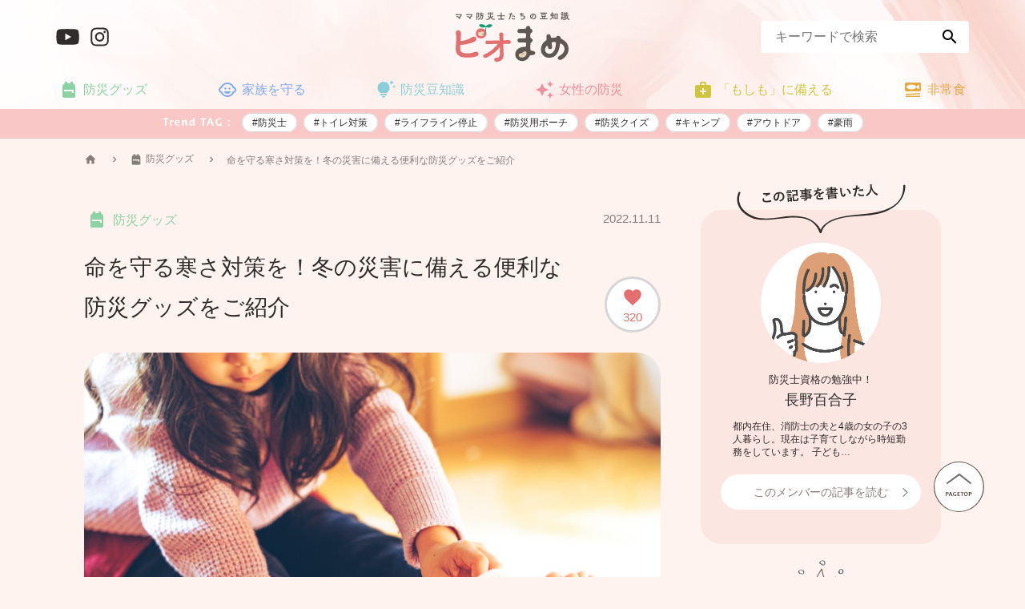

--- FILE ---
content_type: text/html; charset=UTF-8
request_url: https://blog.pioma.jp/2022/11/11/inochiwomamorusamusataisaku/
body_size: 20653
content:
<!doctype html>
<html lang="ja" class="pom chrome mac">
<head prefix="og:http://ogp.me/ns# fb:http://ogp.me/ns/fb# article:http://ogp.me/ns/article#">
	<!-- Google Tag Manager -->
	<script>(function(w,d,s,l,i){w[l]=w[l]||[];w[l].push({'gtm.start':
	new Date().getTime(),event:'gtm.js'});var f=d.getElementsByTagName(s)[0],
	j=d.createElement(s),dl=l!='dataLayer'?'&l='+l:'';j.async=true;j.src=
	'https://www.googletagmanager.com/gtm.js?id='+i+dl;f.parentNode.insertBefore(j,f);
	})(window,document,'script','dataLayer','GTM-KQP7R98');</script>
	<!-- End Google Tag Manager -->
<meta charset="UTF-8">
<title>命を守る寒さ対策を！冬の災害に備える便利な防災グッズをご紹介 &#8211; 【防災士ママブログ】ピオまめ｜防災グッズやリュック中身は？災害防災対策等、大切な家族を守るために必要な知識を発信中！</title>
<meta name='robots' content='max-image-preview:large' />
<style id='wp-img-auto-sizes-contain-inline-css'>
img:is([sizes=auto i],[sizes^="auto," i]){contain-intrinsic-size:3000px 1500px}
/*# sourceURL=wp-img-auto-sizes-contain-inline-css */
</style>
<style id='wp-block-library-inline-css'>
:root{--wp-block-synced-color:#7a00df;--wp-block-synced-color--rgb:122,0,223;--wp-bound-block-color:var(--wp-block-synced-color);--wp-editor-canvas-background:#ddd;--wp-admin-theme-color:#007cba;--wp-admin-theme-color--rgb:0,124,186;--wp-admin-theme-color-darker-10:#006ba1;--wp-admin-theme-color-darker-10--rgb:0,107,160.5;--wp-admin-theme-color-darker-20:#005a87;--wp-admin-theme-color-darker-20--rgb:0,90,135;--wp-admin-border-width-focus:2px}@media (min-resolution:192dpi){:root{--wp-admin-border-width-focus:1.5px}}.wp-element-button{cursor:pointer}:root .has-very-light-gray-background-color{background-color:#eee}:root .has-very-dark-gray-background-color{background-color:#313131}:root .has-very-light-gray-color{color:#eee}:root .has-very-dark-gray-color{color:#313131}:root .has-vivid-green-cyan-to-vivid-cyan-blue-gradient-background{background:linear-gradient(135deg,#00d084,#0693e3)}:root .has-purple-crush-gradient-background{background:linear-gradient(135deg,#34e2e4,#4721fb 50%,#ab1dfe)}:root .has-hazy-dawn-gradient-background{background:linear-gradient(135deg,#faaca8,#dad0ec)}:root .has-subdued-olive-gradient-background{background:linear-gradient(135deg,#fafae1,#67a671)}:root .has-atomic-cream-gradient-background{background:linear-gradient(135deg,#fdd79a,#004a59)}:root .has-nightshade-gradient-background{background:linear-gradient(135deg,#330968,#31cdcf)}:root .has-midnight-gradient-background{background:linear-gradient(135deg,#020381,#2874fc)}:root{--wp--preset--font-size--normal:16px;--wp--preset--font-size--huge:42px}.has-regular-font-size{font-size:1em}.has-larger-font-size{font-size:2.625em}.has-normal-font-size{font-size:var(--wp--preset--font-size--normal)}.has-huge-font-size{font-size:var(--wp--preset--font-size--huge)}.has-text-align-center{text-align:center}.has-text-align-left{text-align:left}.has-text-align-right{text-align:right}.has-fit-text{white-space:nowrap!important}#end-resizable-editor-section{display:none}.aligncenter{clear:both}.items-justified-left{justify-content:flex-start}.items-justified-center{justify-content:center}.items-justified-right{justify-content:flex-end}.items-justified-space-between{justify-content:space-between}.screen-reader-text{border:0;clip-path:inset(50%);height:1px;margin:-1px;overflow:hidden;padding:0;position:absolute;width:1px;word-wrap:normal!important}.screen-reader-text:focus{background-color:#ddd;clip-path:none;color:#444;display:block;font-size:1em;height:auto;left:5px;line-height:normal;padding:15px 23px 14px;text-decoration:none;top:5px;width:auto;z-index:100000}html :where(.has-border-color){border-style:solid}html :where([style*=border-top-color]){border-top-style:solid}html :where([style*=border-right-color]){border-right-style:solid}html :where([style*=border-bottom-color]){border-bottom-style:solid}html :where([style*=border-left-color]){border-left-style:solid}html :where([style*=border-width]){border-style:solid}html :where([style*=border-top-width]){border-top-style:solid}html :where([style*=border-right-width]){border-right-style:solid}html :where([style*=border-bottom-width]){border-bottom-style:solid}html :where([style*=border-left-width]){border-left-style:solid}html :where(img[class*=wp-image-]){height:auto;max-width:100%}:where(figure){margin:0 0 1em}html :where(.is-position-sticky){--wp-admin--admin-bar--position-offset:var(--wp-admin--admin-bar--height,0px)}@media screen and (max-width:600px){html :where(.is-position-sticky){--wp-admin--admin-bar--position-offset:0px}}

/*# sourceURL=wp-block-library-inline-css */
</style><style id='wp-block-heading-inline-css'>
h1:where(.wp-block-heading).has-background,h2:where(.wp-block-heading).has-background,h3:where(.wp-block-heading).has-background,h4:where(.wp-block-heading).has-background,h5:where(.wp-block-heading).has-background,h6:where(.wp-block-heading).has-background{padding:1.25em 2.375em}h1.has-text-align-left[style*=writing-mode]:where([style*=vertical-lr]),h1.has-text-align-right[style*=writing-mode]:where([style*=vertical-rl]),h2.has-text-align-left[style*=writing-mode]:where([style*=vertical-lr]),h2.has-text-align-right[style*=writing-mode]:where([style*=vertical-rl]),h3.has-text-align-left[style*=writing-mode]:where([style*=vertical-lr]),h3.has-text-align-right[style*=writing-mode]:where([style*=vertical-rl]),h4.has-text-align-left[style*=writing-mode]:where([style*=vertical-lr]),h4.has-text-align-right[style*=writing-mode]:where([style*=vertical-rl]),h5.has-text-align-left[style*=writing-mode]:where([style*=vertical-lr]),h5.has-text-align-right[style*=writing-mode]:where([style*=vertical-rl]),h6.has-text-align-left[style*=writing-mode]:where([style*=vertical-lr]),h6.has-text-align-right[style*=writing-mode]:where([style*=vertical-rl]){rotate:180deg}
/*# sourceURL=https://blog.pioma.jp/piomame/wp-includes/blocks/heading/style.min.css */
</style>
<style id='wp-block-image-inline-css'>
.wp-block-image>a,.wp-block-image>figure>a{display:inline-block}.wp-block-image img{box-sizing:border-box;height:auto;max-width:100%;vertical-align:bottom}@media not (prefers-reduced-motion){.wp-block-image img.hide{visibility:hidden}.wp-block-image img.show{animation:show-content-image .4s}}.wp-block-image[style*=border-radius] img,.wp-block-image[style*=border-radius]>a{border-radius:inherit}.wp-block-image.has-custom-border img{box-sizing:border-box}.wp-block-image.aligncenter{text-align:center}.wp-block-image.alignfull>a,.wp-block-image.alignwide>a{width:100%}.wp-block-image.alignfull img,.wp-block-image.alignwide img{height:auto;width:100%}.wp-block-image .aligncenter,.wp-block-image .alignleft,.wp-block-image .alignright,.wp-block-image.aligncenter,.wp-block-image.alignleft,.wp-block-image.alignright{display:table}.wp-block-image .aligncenter>figcaption,.wp-block-image .alignleft>figcaption,.wp-block-image .alignright>figcaption,.wp-block-image.aligncenter>figcaption,.wp-block-image.alignleft>figcaption,.wp-block-image.alignright>figcaption{caption-side:bottom;display:table-caption}.wp-block-image .alignleft{float:left;margin:.5em 1em .5em 0}.wp-block-image .alignright{float:right;margin:.5em 0 .5em 1em}.wp-block-image .aligncenter{margin-left:auto;margin-right:auto}.wp-block-image :where(figcaption){margin-bottom:1em;margin-top:.5em}.wp-block-image.is-style-circle-mask img{border-radius:9999px}@supports ((-webkit-mask-image:none) or (mask-image:none)) or (-webkit-mask-image:none){.wp-block-image.is-style-circle-mask img{border-radius:0;-webkit-mask-image:url('data:image/svg+xml;utf8,<svg viewBox="0 0 100 100" xmlns="http://www.w3.org/2000/svg"><circle cx="50" cy="50" r="50"/></svg>');mask-image:url('data:image/svg+xml;utf8,<svg viewBox="0 0 100 100" xmlns="http://www.w3.org/2000/svg"><circle cx="50" cy="50" r="50"/></svg>');mask-mode:alpha;-webkit-mask-position:center;mask-position:center;-webkit-mask-repeat:no-repeat;mask-repeat:no-repeat;-webkit-mask-size:contain;mask-size:contain}}:root :where(.wp-block-image.is-style-rounded img,.wp-block-image .is-style-rounded img){border-radius:9999px}.wp-block-image figure{margin:0}.wp-lightbox-container{display:flex;flex-direction:column;position:relative}.wp-lightbox-container img{cursor:zoom-in}.wp-lightbox-container img:hover+button{opacity:1}.wp-lightbox-container button{align-items:center;backdrop-filter:blur(16px) saturate(180%);background-color:#5a5a5a40;border:none;border-radius:4px;cursor:zoom-in;display:flex;height:20px;justify-content:center;opacity:0;padding:0;position:absolute;right:16px;text-align:center;top:16px;width:20px;z-index:100}@media not (prefers-reduced-motion){.wp-lightbox-container button{transition:opacity .2s ease}}.wp-lightbox-container button:focus-visible{outline:3px auto #5a5a5a40;outline:3px auto -webkit-focus-ring-color;outline-offset:3px}.wp-lightbox-container button:hover{cursor:pointer;opacity:1}.wp-lightbox-container button:focus{opacity:1}.wp-lightbox-container button:focus,.wp-lightbox-container button:hover,.wp-lightbox-container button:not(:hover):not(:active):not(.has-background){background-color:#5a5a5a40;border:none}.wp-lightbox-overlay{box-sizing:border-box;cursor:zoom-out;height:100vh;left:0;overflow:hidden;position:fixed;top:0;visibility:hidden;width:100%;z-index:100000}.wp-lightbox-overlay .close-button{align-items:center;cursor:pointer;display:flex;justify-content:center;min-height:40px;min-width:40px;padding:0;position:absolute;right:calc(env(safe-area-inset-right) + 16px);top:calc(env(safe-area-inset-top) + 16px);z-index:5000000}.wp-lightbox-overlay .close-button:focus,.wp-lightbox-overlay .close-button:hover,.wp-lightbox-overlay .close-button:not(:hover):not(:active):not(.has-background){background:none;border:none}.wp-lightbox-overlay .lightbox-image-container{height:var(--wp--lightbox-container-height);left:50%;overflow:hidden;position:absolute;top:50%;transform:translate(-50%,-50%);transform-origin:top left;width:var(--wp--lightbox-container-width);z-index:9999999999}.wp-lightbox-overlay .wp-block-image{align-items:center;box-sizing:border-box;display:flex;height:100%;justify-content:center;margin:0;position:relative;transform-origin:0 0;width:100%;z-index:3000000}.wp-lightbox-overlay .wp-block-image img{height:var(--wp--lightbox-image-height);min-height:var(--wp--lightbox-image-height);min-width:var(--wp--lightbox-image-width);width:var(--wp--lightbox-image-width)}.wp-lightbox-overlay .wp-block-image figcaption{display:none}.wp-lightbox-overlay button{background:none;border:none}.wp-lightbox-overlay .scrim{background-color:#fff;height:100%;opacity:.9;position:absolute;width:100%;z-index:2000000}.wp-lightbox-overlay.active{visibility:visible}@media not (prefers-reduced-motion){.wp-lightbox-overlay.active{animation:turn-on-visibility .25s both}.wp-lightbox-overlay.active img{animation:turn-on-visibility .35s both}.wp-lightbox-overlay.show-closing-animation:not(.active){animation:turn-off-visibility .35s both}.wp-lightbox-overlay.show-closing-animation:not(.active) img{animation:turn-off-visibility .25s both}.wp-lightbox-overlay.zoom.active{animation:none;opacity:1;visibility:visible}.wp-lightbox-overlay.zoom.active .lightbox-image-container{animation:lightbox-zoom-in .4s}.wp-lightbox-overlay.zoom.active .lightbox-image-container img{animation:none}.wp-lightbox-overlay.zoom.active .scrim{animation:turn-on-visibility .4s forwards}.wp-lightbox-overlay.zoom.show-closing-animation:not(.active){animation:none}.wp-lightbox-overlay.zoom.show-closing-animation:not(.active) .lightbox-image-container{animation:lightbox-zoom-out .4s}.wp-lightbox-overlay.zoom.show-closing-animation:not(.active) .lightbox-image-container img{animation:none}.wp-lightbox-overlay.zoom.show-closing-animation:not(.active) .scrim{animation:turn-off-visibility .4s forwards}}@keyframes show-content-image{0%{visibility:hidden}99%{visibility:hidden}to{visibility:visible}}@keyframes turn-on-visibility{0%{opacity:0}to{opacity:1}}@keyframes turn-off-visibility{0%{opacity:1;visibility:visible}99%{opacity:0;visibility:visible}to{opacity:0;visibility:hidden}}@keyframes lightbox-zoom-in{0%{transform:translate(calc((-100vw + var(--wp--lightbox-scrollbar-width))/2 + var(--wp--lightbox-initial-left-position)),calc(-50vh + var(--wp--lightbox-initial-top-position))) scale(var(--wp--lightbox-scale))}to{transform:translate(-50%,-50%) scale(1)}}@keyframes lightbox-zoom-out{0%{transform:translate(-50%,-50%) scale(1);visibility:visible}99%{visibility:visible}to{transform:translate(calc((-100vw + var(--wp--lightbox-scrollbar-width))/2 + var(--wp--lightbox-initial-left-position)),calc(-50vh + var(--wp--lightbox-initial-top-position))) scale(var(--wp--lightbox-scale));visibility:hidden}}
/*# sourceURL=https://blog.pioma.jp/piomame/wp-includes/blocks/image/style.min.css */
</style>
<style id='wp-block-list-inline-css'>
ol,ul{box-sizing:border-box}:root :where(.wp-block-list.has-background){padding:1.25em 2.375em}
/*# sourceURL=https://blog.pioma.jp/piomame/wp-includes/blocks/list/style.min.css */
</style>
<style id='wp-block-group-inline-css'>
.wp-block-group{box-sizing:border-box}:where(.wp-block-group.wp-block-group-is-layout-constrained){position:relative}
/*# sourceURL=https://blog.pioma.jp/piomame/wp-includes/blocks/group/style.min.css */
</style>
<style id='wp-block-paragraph-inline-css'>
.is-small-text{font-size:.875em}.is-regular-text{font-size:1em}.is-large-text{font-size:2.25em}.is-larger-text{font-size:3em}.has-drop-cap:not(:focus):first-letter{float:left;font-size:8.4em;font-style:normal;font-weight:100;line-height:.68;margin:.05em .1em 0 0;text-transform:uppercase}body.rtl .has-drop-cap:not(:focus):first-letter{float:none;margin-left:.1em}p.has-drop-cap.has-background{overflow:hidden}:root :where(p.has-background){padding:1.25em 2.375em}:where(p.has-text-color:not(.has-link-color)) a{color:inherit}p.has-text-align-left[style*="writing-mode:vertical-lr"],p.has-text-align-right[style*="writing-mode:vertical-rl"]{rotate:180deg}
/*# sourceURL=https://blog.pioma.jp/piomame/wp-includes/blocks/paragraph/style.min.css */
</style>
<style id='global-styles-inline-css'>
:root{--wp--preset--aspect-ratio--square: 1;--wp--preset--aspect-ratio--4-3: 4/3;--wp--preset--aspect-ratio--3-4: 3/4;--wp--preset--aspect-ratio--3-2: 3/2;--wp--preset--aspect-ratio--2-3: 2/3;--wp--preset--aspect-ratio--16-9: 16/9;--wp--preset--aspect-ratio--9-16: 9/16;--wp--preset--color--black: #302c2b;--wp--preset--color--cyan-bluish-gray: #abb8c3;--wp--preset--color--white: #ffffff;--wp--preset--color--pale-pink: #f78da7;--wp--preset--color--vivid-red: #cf2e2e;--wp--preset--color--luminous-vivid-orange: #ff6900;--wp--preset--color--luminous-vivid-amber: #fcb900;--wp--preset--color--light-green-cyan: #7bdcb5;--wp--preset--color--vivid-green-cyan: #00d084;--wp--preset--color--pale-cyan-blue: #8ed1fc;--wp--preset--color--vivid-cyan-blue: #0693e3;--wp--preset--color--vivid-purple: #9b51e0;--wp--preset--color--pink: #e46f6f;--wp--preset--color--lightpink: #fac6cc;--wp--preset--color--orange: #e4a840;--wp--preset--color--yellow: #cfc63f;--wp--preset--color--green: #8dd2a4;--wp--preset--color--aqua: #b2e5ee;--wp--preset--color--lightblue: #8aceda;--wp--preset--color--blue: #80abef;--wp--preset--gradient--vivid-cyan-blue-to-vivid-purple: linear-gradient(135deg,rgb(6,147,227) 0%,rgb(155,81,224) 100%);--wp--preset--gradient--light-green-cyan-to-vivid-green-cyan: linear-gradient(135deg,rgb(122,220,180) 0%,rgb(0,208,130) 100%);--wp--preset--gradient--luminous-vivid-amber-to-luminous-vivid-orange: linear-gradient(135deg,rgb(252,185,0) 0%,rgb(255,105,0) 100%);--wp--preset--gradient--luminous-vivid-orange-to-vivid-red: linear-gradient(135deg,rgb(255,105,0) 0%,rgb(207,46,46) 100%);--wp--preset--gradient--very-light-gray-to-cyan-bluish-gray: linear-gradient(135deg,rgb(238,238,238) 0%,rgb(169,184,195) 100%);--wp--preset--gradient--cool-to-warm-spectrum: linear-gradient(135deg,rgb(74,234,220) 0%,rgb(151,120,209) 20%,rgb(207,42,186) 40%,rgb(238,44,130) 60%,rgb(251,105,98) 80%,rgb(254,248,76) 100%);--wp--preset--gradient--blush-light-purple: linear-gradient(135deg,rgb(255,206,236) 0%,rgb(152,150,240) 100%);--wp--preset--gradient--blush-bordeaux: linear-gradient(135deg,rgb(254,205,165) 0%,rgb(254,45,45) 50%,rgb(107,0,62) 100%);--wp--preset--gradient--luminous-dusk: linear-gradient(135deg,rgb(255,203,112) 0%,rgb(199,81,192) 50%,rgb(65,88,208) 100%);--wp--preset--gradient--pale-ocean: linear-gradient(135deg,rgb(255,245,203) 0%,rgb(182,227,212) 50%,rgb(51,167,181) 100%);--wp--preset--gradient--electric-grass: linear-gradient(135deg,rgb(202,248,128) 0%,rgb(113,206,126) 100%);--wp--preset--gradient--midnight: linear-gradient(135deg,rgb(2,3,129) 0%,rgb(40,116,252) 100%);--wp--preset--font-size--small: 13px;--wp--preset--font-size--medium: 20px;--wp--preset--font-size--large: 36px;--wp--preset--font-size--x-large: 42px;--wp--preset--spacing--20: 0.44rem;--wp--preset--spacing--30: 0.67rem;--wp--preset--spacing--40: 1rem;--wp--preset--spacing--50: 1.5rem;--wp--preset--spacing--60: 2.25rem;--wp--preset--spacing--70: 3.38rem;--wp--preset--spacing--80: 5.06rem;--wp--preset--shadow--natural: 6px 6px 9px rgba(0, 0, 0, 0.2);--wp--preset--shadow--deep: 12px 12px 50px rgba(0, 0, 0, 0.4);--wp--preset--shadow--sharp: 6px 6px 0px rgba(0, 0, 0, 0.2);--wp--preset--shadow--outlined: 6px 6px 0px -3px rgb(255, 255, 255), 6px 6px rgb(0, 0, 0);--wp--preset--shadow--crisp: 6px 6px 0px rgb(0, 0, 0);}:where(.is-layout-flex){gap: 0.5em;}:where(.is-layout-grid){gap: 0.5em;}body .is-layout-flex{display: flex;}.is-layout-flex{flex-wrap: wrap;align-items: center;}.is-layout-flex > :is(*, div){margin: 0;}body .is-layout-grid{display: grid;}.is-layout-grid > :is(*, div){margin: 0;}:where(.wp-block-columns.is-layout-flex){gap: 2em;}:where(.wp-block-columns.is-layout-grid){gap: 2em;}:where(.wp-block-post-template.is-layout-flex){gap: 1.25em;}:where(.wp-block-post-template.is-layout-grid){gap: 1.25em;}.has-black-color{color: var(--wp--preset--color--black) !important;}.has-cyan-bluish-gray-color{color: var(--wp--preset--color--cyan-bluish-gray) !important;}.has-white-color{color: var(--wp--preset--color--white) !important;}.has-pale-pink-color{color: var(--wp--preset--color--pale-pink) !important;}.has-vivid-red-color{color: var(--wp--preset--color--vivid-red) !important;}.has-luminous-vivid-orange-color{color: var(--wp--preset--color--luminous-vivid-orange) !important;}.has-luminous-vivid-amber-color{color: var(--wp--preset--color--luminous-vivid-amber) !important;}.has-light-green-cyan-color{color: var(--wp--preset--color--light-green-cyan) !important;}.has-vivid-green-cyan-color{color: var(--wp--preset--color--vivid-green-cyan) !important;}.has-pale-cyan-blue-color{color: var(--wp--preset--color--pale-cyan-blue) !important;}.has-vivid-cyan-blue-color{color: var(--wp--preset--color--vivid-cyan-blue) !important;}.has-vivid-purple-color{color: var(--wp--preset--color--vivid-purple) !important;}.has-black-background-color{background-color: var(--wp--preset--color--black) !important;}.has-cyan-bluish-gray-background-color{background-color: var(--wp--preset--color--cyan-bluish-gray) !important;}.has-white-background-color{background-color: var(--wp--preset--color--white) !important;}.has-pale-pink-background-color{background-color: var(--wp--preset--color--pale-pink) !important;}.has-vivid-red-background-color{background-color: var(--wp--preset--color--vivid-red) !important;}.has-luminous-vivid-orange-background-color{background-color: var(--wp--preset--color--luminous-vivid-orange) !important;}.has-luminous-vivid-amber-background-color{background-color: var(--wp--preset--color--luminous-vivid-amber) !important;}.has-light-green-cyan-background-color{background-color: var(--wp--preset--color--light-green-cyan) !important;}.has-vivid-green-cyan-background-color{background-color: var(--wp--preset--color--vivid-green-cyan) !important;}.has-pale-cyan-blue-background-color{background-color: var(--wp--preset--color--pale-cyan-blue) !important;}.has-vivid-cyan-blue-background-color{background-color: var(--wp--preset--color--vivid-cyan-blue) !important;}.has-vivid-purple-background-color{background-color: var(--wp--preset--color--vivid-purple) !important;}.has-black-border-color{border-color: var(--wp--preset--color--black) !important;}.has-cyan-bluish-gray-border-color{border-color: var(--wp--preset--color--cyan-bluish-gray) !important;}.has-white-border-color{border-color: var(--wp--preset--color--white) !important;}.has-pale-pink-border-color{border-color: var(--wp--preset--color--pale-pink) !important;}.has-vivid-red-border-color{border-color: var(--wp--preset--color--vivid-red) !important;}.has-luminous-vivid-orange-border-color{border-color: var(--wp--preset--color--luminous-vivid-orange) !important;}.has-luminous-vivid-amber-border-color{border-color: var(--wp--preset--color--luminous-vivid-amber) !important;}.has-light-green-cyan-border-color{border-color: var(--wp--preset--color--light-green-cyan) !important;}.has-vivid-green-cyan-border-color{border-color: var(--wp--preset--color--vivid-green-cyan) !important;}.has-pale-cyan-blue-border-color{border-color: var(--wp--preset--color--pale-cyan-blue) !important;}.has-vivid-cyan-blue-border-color{border-color: var(--wp--preset--color--vivid-cyan-blue) !important;}.has-vivid-purple-border-color{border-color: var(--wp--preset--color--vivid-purple) !important;}.has-vivid-cyan-blue-to-vivid-purple-gradient-background{background: var(--wp--preset--gradient--vivid-cyan-blue-to-vivid-purple) !important;}.has-light-green-cyan-to-vivid-green-cyan-gradient-background{background: var(--wp--preset--gradient--light-green-cyan-to-vivid-green-cyan) !important;}.has-luminous-vivid-amber-to-luminous-vivid-orange-gradient-background{background: var(--wp--preset--gradient--luminous-vivid-amber-to-luminous-vivid-orange) !important;}.has-luminous-vivid-orange-to-vivid-red-gradient-background{background: var(--wp--preset--gradient--luminous-vivid-orange-to-vivid-red) !important;}.has-very-light-gray-to-cyan-bluish-gray-gradient-background{background: var(--wp--preset--gradient--very-light-gray-to-cyan-bluish-gray) !important;}.has-cool-to-warm-spectrum-gradient-background{background: var(--wp--preset--gradient--cool-to-warm-spectrum) !important;}.has-blush-light-purple-gradient-background{background: var(--wp--preset--gradient--blush-light-purple) !important;}.has-blush-bordeaux-gradient-background{background: var(--wp--preset--gradient--blush-bordeaux) !important;}.has-luminous-dusk-gradient-background{background: var(--wp--preset--gradient--luminous-dusk) !important;}.has-pale-ocean-gradient-background{background: var(--wp--preset--gradient--pale-ocean) !important;}.has-electric-grass-gradient-background{background: var(--wp--preset--gradient--electric-grass) !important;}.has-midnight-gradient-background{background: var(--wp--preset--gradient--midnight) !important;}.has-small-font-size{font-size: var(--wp--preset--font-size--small) !important;}.has-medium-font-size{font-size: var(--wp--preset--font-size--medium) !important;}.has-large-font-size{font-size: var(--wp--preset--font-size--large) !important;}.has-x-large-font-size{font-size: var(--wp--preset--font-size--x-large) !important;}
/*# sourceURL=global-styles-inline-css */
</style>

<style id='classic-theme-styles-inline-css'>
/*! This file is auto-generated */
.wp-block-button__link{color:#fff;background-color:#32373c;border-radius:9999px;box-shadow:none;text-decoration:none;padding:calc(.667em + 2px) calc(1.333em + 2px);font-size:1.125em}.wp-block-file__button{background:#32373c;color:#fff;text-decoration:none}
/*# sourceURL=/wp-includes/css/classic-themes.min.css */
</style>
<link rel='stylesheet' id='swiperStyles-css' href='https://blog.pioma.jp/piomame/wp-content/themes/pioma/css/swiper.min.css?stp=20260121080111&ver=20260121080111' media='all'>
<link rel='stylesheet' id='styles-css' href='https://blog.pioma.jp/piomame/wp-content/themes/pioma/css/common.css?stp=20260121080111&ver=20260121080111' media='all'>
<link rel='stylesheet' id='btmStyles-css' href='https://blog.pioma.jp/piomame/wp-content/themes/pioma/css/btm.css?stp=20260121080111&ver=20260121080111' media='all'>
<link rel='stylesheet' id='typeStyles-css' href='https://blog.pioma.jp/piomame/wp-content/themes/pioma/css/single.css?stp=20260121080111&ver=20260121080111' media='all'>
<script src="https://blog.pioma.jp/piomame/wp-includes/js/jquery/jquery.min.js?ver=20260121080111" id="jquery-core-js"></script>
<script src="https://blog.pioma.jp/piomame/wp-includes/js/jquery/jquery-migrate.min.js?ver=20260121080111" id="jquery-migrate-js"></script>
<meta charset="UTF-8">
<meta name="viewport" content="width=device-width,initial-scale=1">
<link rel="shortcut icon" type="image/x-icon" href="/favicon.ico">
<meta name="format-detection" content="telephone=no">
<link rel="preconnect" href="https://fonts.googleapis.com">
<link rel="preconnect" href="https://fonts.gstatic.com" crossorigin>
<link href="https://fonts.googleapis.com/css2?family=Material+Icons&display=swap" rel="stylesheet">
<meta property="description" content="防災士ママがプロ目線でお届けする防災グッズや対策、防災豆知識情報をお届けします。忙しい毎日を頑張る女性のために暮らしや子育てに役立つ防災のまめ知識をお届けするブログです。大切な人の笑顔を守るために今できること、今日から第一歩を一緒に踏み出してみませんか。ピオまめは、そんな素敵なあなたを応援します。">
<meta property="og:title" content="命を守る寒さ対策を！冬の災害に備える便利な防災グッズをご紹介 &#8211; 【防災士ママブログ】ピオまめ｜防災グッズやリュック中身は？災害防災対策等、大切な家族を守るために必要な知識を発信中！">
<meta property="og:type" content="article">
<meta property="og:url" content="https://blog.pioma.jp">
<meta property="og:image" content="https://blog.pioma.jp/piomame/wp-content/themes/pioma/img/common/ogp.png">
<meta property="og:site_name" content="【防災士ママブログ】ピオまめ｜防災グッズやリュック中身は？災害防災対策等、大切な家族を守るために必要な知識を発信中！">
<meta property="og:description" content="防災士ママがプロ目線でお届けする防災グッズや対策、防災豆知識情報をお届けします。忙しい毎日を頑張る女性のために暮らしや子育てに役立つ防災のまめ知識をお届けするブログです。大切な人の笑顔を守るために今できること、今日から第一歩を一緒に踏み出してみませんか。ピオまめは、そんな素敵なあなたを応援します。">
<meta name="twitter:card" content="summarylargeimage">
<meta name="ajaxURL" content="https://blog.pioma.jp/piomame/wp-admin/admin-ajax.php"><style type="text/css">
html.pom{margin-top:0!important;}
* html.pom body{margin-top:0!important;}
@media screen and (max-width:782px){
html.pom{margin-top:0!important;}
* html.pom body{margin-top:0!important;}
}
.catGoods,
#hdSiteNavi li a.catGoods:hover{color:#8dd2a4;}
.catGoods:before{content:"\f19c";}
.postSec .catTag li a.catGoods:after,
#hdSiteNavi li a.catGoods:after{background-color:#8dd2a4;}
.catFamily,
#hdSiteNavi li a.catFamily:hover{color:#80abef;}
.catFamily:before{content:"\eb41";}
.postSec .catTag li a.catFamily:after,
#hdSiteNavi li a.catFamily:after{background-color:#80abef;}
.catTrivia,
#hdSiteNavi li a.catTrivia:hover{color:#8aceda;}
.catTrivia:before{content:"\e79a";}
.postSec .catTag li a.catTrivia:after,
#hdSiteNavi li a.catTrivia:after{background-color:#8aceda;}
.catWoman,
#hdSiteNavi li a.catWoman:hover{color:#ee909b;}
.catWoman:before{content:"\e65f";}
.postSec .catTag li a.catWoman:after,
#hdSiteNavi li a.catWoman:after{background-color:#ee909b;}
.catPrepare,
#hdSiteNavi li a.catPrepare:hover{color:#cfc63f;}
.catPrepare:before{content:"\f109";}
.postSec .catTag li a.catPrepare:after,
#hdSiteNavi li a.catPrepare:after{background-color:#cfc63f;}
.catEmergency,
#hdSiteNavi li a.catEmergency:hover{color:#e4a840;}
.catEmergency:before{content:"\f1ea";}
.postSec .catTag li a.catEmergency:after,
#hdSiteNavi li a.catEmergency:after{background-color:#e4a840;}
.catUncategorized,
#hdSiteNavi li a.catUncategorized:hover{color:;}
.catUncategorized:before{content:"\";}
.postSec .catTag li a.catUncategorized:after,
#hdSiteNavi li a.catUncategorized:after{background-color:;}
</style>
</head>
<body class="wp-singular post-template post-template-single-level3 post-template-single-level3-php single single-post postid-964 single-format-standard wp-theme-pioma">
	<!-- Google Tag Manager (noscript) -->
	<noscript><iframe src="https://www.googletagmanager.com/ns.html?id=GTM-KQP7R98"
	height="0" width="0" style="display:none;visibility:hidden"></iframe></noscript>
	<!-- End Google Tag Manager (noscript) -->
<div id="loading"><img src="https://blog.pioma.jp/piomame/wp-content/themes/pioma/img/common/loading.svg" alt="LOADING"></div>
<input type="checkbox" class="hideEl" name="gNavCheck" id="gNavCheck" value="1">
<input type="checkbox" class="hideEl" name="searchCheck" id="searchCheck" value="1">
<label for="gNavCheck" id="gNavBtnPC" data-type="pc"><span><i class="hideEl">Menu</i></span></label>
<header>
	<h1 class="htLogo"><a href="https://blog.pioma.jp/"><img src="https://blog.pioma.jp/piomame/wp-content/themes/pioma/img/common/logo.svg" alt="【防災士ママブログ】ピオまめ｜防災グッズやリュック中身は？災害防災対策等、大切な家族を守るために必要な知識を発信中！"></a></h1>
	<label for="gNavCheck" id="gNavBtn" data-type="sp"><span><i class="hideEl">Menu</i></span></label>
	<label for="searchCheck" id="searchBoxBtn" data-type="sp"><span class="iconSearch"><i class="hideEl">検索</i></span></label>
	<nav id="globalNavi">
	<ul id="hdSiteNavi" class="siteNavi">
		<li data-type="sp"><a href="https://blog.pioma.jp/" class="iconHome"><span>HOME</span></a></li>
<li class="termGoods"><a href="https://blog.pioma.jp/category/goods/" class="catGoods"><span>防災グッズ</span></a></li>
<li class="termFamily"><a href="https://blog.pioma.jp/category/family/" class="catFamily"><span>家族を守る</span></a></li>
<li class="termTrivia"><a href="https://blog.pioma.jp/category/trivia/" class="catTrivia"><span>防災豆知識</span></a></li>
<li class="termWoman"><a href="https://blog.pioma.jp/category/woman/" class="catWoman"><span>女性の防災</span></a></li>
<li class="termPrepare"><a href="https://blog.pioma.jp/category/prepare/" class="catPrepare"><span>「もしも」に備える</span></a></li>
<li class="termEmergency"><a href="https://blog.pioma.jp/category/emergency/" class="catEmergency"><span>非常食</span></a></li>
	</ul>
	<ul id="socialNavi">
<li><a href="https://www.youtube.com/@pioma2006" target="_blank" title="YouTube"><svg viewBox="0 0 33 30"><use x="0" y="0" xlink:href="#ybIcon"></use></svg></a></li><li><a href="https://www.instagram.com/pioma_plus/" target="_blank" title="Instagram"><svg viewBox="0 0 27 30"><use x="0" y="0" xlink:href="#instaIcon"></use></svg></a></li>	</ul>	<aside id="searchBox">
	<form id="formSearch" class="setSearch" action="https://blog.pioma.jp/" method="get">
	<input class="searchInput" id="hdSearchInput" name="s" type="text" placeholder="キーワードで検索">
	<button type="submit" id="hdSearchBtn" class="searchBtn"><span class="hideEl">検索</span></button>
	</form></aside>
	</nav>
</header>
<aside id="trendBox" data-type="pc">
	<dl>
		<dt><img src="https://blog.pioma.jp/piomame/wp-content/themes/pioma/img/common/trend-ttl.svg" alt="Trend TAG:"></dt>
		<dd>
<ul class="trendList">
<li><a href="https://blog.pioma.jp/tag/%e9%98%b2%e7%81%bd%e5%a3%ab/"><span>#防災士</span></a></li><li><a href="https://blog.pioma.jp/tag/%e3%83%88%e3%82%a4%e3%83%ac%e5%af%be%e7%ad%96/"><span>#トイレ対策</span></a></li><li><a href="https://blog.pioma.jp/tag/%e3%83%a9%e3%82%a4%e3%83%95%e3%83%a9%e3%82%a4%e3%83%b3%e5%81%9c%e6%ad%a2/"><span>#ライフライン停止</span></a></li><li><a href="https://blog.pioma.jp/tag/%e9%98%b2%e7%81%bd%e7%94%a8%e3%83%9d%e3%83%bc%e3%83%81/"><span>#防災用ポーチ</span></a></li><li><a href="https://blog.pioma.jp/tag/%e9%98%b2%e7%81%bd%e3%82%af%e3%82%a4%e3%82%ba/"><span>#防災クイズ</span></a></li><li><a href="https://blog.pioma.jp/tag/%e3%82%ad%e3%83%a3%e3%83%b3%e3%83%97/"><span>#キャンプ</span></a></li><li><a href="https://blog.pioma.jp/tag/%e3%82%a2%e3%82%a6%e3%83%88%e3%83%89%e3%82%a2/"><span>#アウトドア</span></a></li><li><a href="https://blog.pioma.jp/tag/%e8%b1%aa%e9%9b%a8/"><span>#豪雨</span></a></li>			</ul>		</dd>
	</dl>
</aside>

<meta name="description" content="冬の災害のための防災対策は、寒さ対策が必須です。停電で暖房器具が使えない、底冷えの厳しい避難所での滞在、車中泊でもしっかりとあたたかさを確保できるピオマの防災グッズをご紹介します。冬に向けて防災用品を強化しましょう！">
<main>
<ol id="breadcrumb">
	<li><a href="https://blog.pioma.jp/" class="iconHome"><span class="hideEl">HOME</span></a></li>
	<li><a href="https://blog.pioma.jp/category/goods/" class="catGoods">防災グッズ</a></li>
	<li><strong>命を守る寒さ対策を！冬の災害に備える便利な防災グッズをご紹介</strong></li>
</ol>	<article id="mainContents" class="postSec">
<ul class="catTag">		<li><a href="https://blog.pioma.jp/category/goods/" class="catGoods"><span>防災グッズ</span></a></li></ul>		<time>2022.11.11</time>
		<h1 id="singleTtl" class="postTitle">命を守る寒さ対策を！冬の災害に備える便利な防災グッズをご紹介<button id="favoriteBtn" data-id="964"><span class="goodCnt">320</span></button></h1>
<figure class="postThumbnail"><img src="https://blog.pioma.jp/piomame/wp-content/uploads/2022/11/27-1.jpg" alt=""></figure><ul class="postTag"><li><a href="https://blog.pioma.jp/tag/%e9%98%b2%e7%81%bd%e3%82%b0%e3%83%83%e3%82%ba/"><span>#防災グッズ</span></a></li><li><a href="https://blog.pioma.jp/tag/pioma/"><span>#pioma</span></a></li><li><a href="https://blog.pioma.jp/tag/%e5%86%ac%e3%81%ae%e9%98%b2%e7%81%bd/"><span>#冬の防災</span></a></li><li><a href="https://blog.pioma.jp/tag/%e9%98%b2%e5%af%92%e5%af%be%e7%ad%96/"><span>#防寒対策</span></a></li></ul>		<section id="postContent">
<p>冬の災害は、寒さ対策が必須項目です。<br>日常生活でも暖かさを維持するために、さまざまな工夫をしていると思いますが、災害時は電気が使えないなどのイレギュラーな状況になります。<strong><mark style="background-color:rgba(0, 0, 0, 0)" class="has-inline-color has-pink-color">電気がない状態でも、寒さを緩和するための対策をしましょう。</mark></strong><br>ピオマでは、冬の災害でもさまざまなシチュエーションで活躍する防災グッズを取り扱っています。寒い冬でも安心・安全に過ごすためのアイデアとグッズをご紹介しますので、しっかりと備えを強化してくださいね。</p>



<div class="wp-block-group"><div class="wp-block-group__inner-container is-layout-constrained wp-block-group-is-layout-constrained">
<h2 class="wp-block-heading">目次</h2>



<ul class="wp-block-list">
<li><a href="#midashi1" data-type="internal" data-id="#midashi1">冬の防災は電気がなくても使える「寒さ対策」が重要</a><br><a href="#midashi1-1">・エアーマット</a><br><a href="#midashi1-2" data-type="internal" data-id="#midashi1-2">・カイロ</a><br><a href="#midashi1-3">・ピオマ太陽光充電器</a></li>



<li><a href="#midashi2">避難中でも「あたたかい食事」を。メンタルケアにも重要</a><br><a href="#midashi2-1">・カセットコンロ</a><br><a href="#midashi2-2">・モーリアンヒートパック Mサイズ 3回分セット</a></li>



<li><a href="#midashi3">車で避難！「車中泊」をするときに必要なグッズ</a><br><a href="#midashi3-1">・ピオマ携帯用トイレセット15回分（5回分×3パック）</a><br><a href="#midashi3-2">・エマージェンシーシート</a></li>



<li><a href="#midashi4">寒い冬の防災もしっかりと！ピオマの冬災害対策で安心の備えを</a></li>
</ul>
</div></div>



<h2 class="wp-block-heading" id="midashi1">冬の防災は電気がなくても使える「寒さ対策」が重要</h2>



<p>大きな地震が発生したときには、電気やガスが停止することがあります。冬の自宅での避難、あるいは近隣の避難先で過ごす際には、電気がなくても暖を取れるアイテムが必要です。</p>



<h3 class="wp-block-heading" id="midashi1-1">ピオマ 3WAYエアーマット</h3>



<figure class="wp-block-image size-full is-style-tag-buy-blue"><a href="https://shop.pioma.jp/?pid=167238390" target="_blank" rel="noreferrer noopener"><img fetchpriority="high" decoding="async" width="720" height="480" src="https://blog.pioma.jp/piomame/wp-content/uploads/2022/11/27-3.jpg" alt="ピオマ 3WAYエアーマット" class="wp-image-973" srcset="https://blog.pioma.jp/piomame/wp-content/uploads/2022/11/27-3.jpg 720w, https://blog.pioma.jp/piomame/wp-content/uploads/2022/11/27-3-300x200.jpg 300w" sizes="(max-width: 720px) 100vw, 720px" /></a></figure>



<p>避難所になる施設は、学校の体育館や公民館などを利用するケースが多いでしょう。すき間風や床下からの冷気でからだが冷えやすい環境です。<br>ピオマのエアーマットは、緊急災害時にコンパクトな簡易ベッドとしてくり返し使え、冷えから身体を守ります。<mark style="background-color:#fac6cc" class="has-inline-color">枕付きエアざぶとん1枚とエアざぶとん2枚の計3枚のパーツをホックで連結して、からだに合わせた使い方ができる仕様になっています。</mark>仮眠をとる際に活躍します！眠るときだけでなく、日中座って過ごすときにも使いやすいでしょう。</p>



<h3 class="wp-block-heading" id="midashi1-2">常備用カイロ 貼らないタイプ　10枚入り×24袋</h3>



<figure class="wp-block-image size-full is-style-tag-buy-pink"><a href="https://shop.pioma.jp/?pid=167238477" target="_blank" rel="noreferrer noopener"><img decoding="async" width="720" height="480" src="https://blog.pioma.jp/piomame/wp-content/uploads/2022/11/27-4.jpg" alt="常備用カイロ 貼らないタイプ　10枚入り×24袋" class="wp-image-974" srcset="https://blog.pioma.jp/piomame/wp-content/uploads/2022/11/27-4.jpg 720w, https://blog.pioma.jp/piomame/wp-content/uploads/2022/11/27-4-300x200.jpg 300w" sizes="(max-width: 720px) 100vw, 720px" /></a></figure>



<p>一般的には3年が有効期限の使い捨てカイロですが、こちらの商品はより長い間ストックしておけるように開発されたカイロです。保存食などの備蓄品と同じ、<strong>製造から5年の有効期限</strong>になっているので、期限切れのチェックもしやすいのではないでしょうか。<br>最高温度65℃・平均温度51℃・40℃以上を保持し続ける接続時間は20時間。薄くてかさばらない使い捨てカイロは、持ち運びも便利です。万が一、帰宅困難な状況でも使えるように、カバンの中に入れておきましょう。</p>



<h3 class="wp-block-heading" id="midashi1-3">ピオマ太陽光充電器</h3>



<figure class="wp-block-image size-full is-style-tag-buy-green"><a href="https://shop.pioma.jp/?pid=167238384" target="_blank" rel="noreferrer noopener"><img decoding="async" width="720" height="480" src="https://blog.pioma.jp/piomame/wp-content/uploads/2022/11/27-5.jpg" alt="ピオマ太陽光充電器" class="wp-image-975" srcset="https://blog.pioma.jp/piomame/wp-content/uploads/2022/11/27-5.jpg 720w, https://blog.pioma.jp/piomame/wp-content/uploads/2022/11/27-5-300x200.jpg 300w" sizes="(max-width: 720px) 100vw, 720px" /></a></figure>



<p>充電式電気カイロなどは、充電さえできていればどこでも暖をとることができます。とはいっても、避難中は電源が使えない可能性も高く、かえって邪魔になるのではないか心配ですよね。<br>そんな方に持っていてほしいアイテムが、こちらの太陽光充電器です。<strong>太陽の光で充電し、スマートフォンなどのUSB充電式のものを充電できます。</strong>防塵・防水仕様なので、避難時でだけでなくアウトドアやキャンプでも大活躍すること間違いありません。<mark style="background-color:#b2e5ee" class="has-inline-color">iPhone8なら晴れの日に約3時間で満充電可能な優れものです！</mark><br>折りたたみ式の仕様なので、必要な時にソーラーパネルを広げて使用します。折りたたんだときのサイズは、約高さ19.5cm・幅12cmのコンパクトサイズ。いつものお出かけに持ち歩いても邪魔になりませんよ。</p>



<p></p>



<h2 class="wp-block-heading" id="midashi2">避難中でも「あたたかい食事」を。メンタルケアにも重要</h2>



<p>避難中は少しでもあたたかい食事や飲み物が欲しいですよね。とくに冬場は、低体温症になる危険も高く、きちんとカロリーを摂取する必要があります。<br>非常食でも、あたためてから食べることで気持ちも安らぐでしょう。そのためにも、避難時でも飲食物をあたためるための備えをしておきましょう。</p>



<h3 class="wp-block-heading" id="midashi2-1">カセットコンロ 「アイコンロ」</h3>



<figure class="wp-block-image size-full"><img loading="lazy" decoding="async" width="720" height="480" src="https://blog.pioma.jp/piomame/wp-content/uploads/2022/11/27-6.jpg" alt="" class="wp-image-976" srcset="https://blog.pioma.jp/piomame/wp-content/uploads/2022/11/27-6.jpg 720w, https://blog.pioma.jp/piomame/wp-content/uploads/2022/11/27-6-300x200.jpg 300w" sizes="auto, (max-width: 720px) 100vw, 720px" /><figcaption class="wp-element-caption">※発売準備中</figcaption></figure>



<p><strong>災害時にガスが止まった場合、復旧まで約1カ月以上を要する</strong>といわれています。<mark style="background-color:#e4a840" class="has-inline-color">特に在宅避難時には、電気やガスの供給が止まっても使える、カセットコンロを用意しておくと安心です。</mark><br>避難所では室内は火気厳禁の場合が多く、外でしか使えないかもしれません。基本的には自宅などでの避難時に使うために用意しておきましょう。カセットボンベも合わせて用意することをお忘れなく！<br>また、普段から使わない場合、いざという時にカセットボンベの有効期限が切れていることがよくあります。定期的にチェックをして、期限が切れているものやサビや口金にゆがみがあるものは新しい物に変えるようにしてくださいね。</p>



<h3 class="wp-block-heading" id="midashi2-2">モーリアンヒートパック　Mサイズ 3回分セット</h3>



<p></p>



<figure class="wp-block-image size-full is-style-tag-buy-pink"><a href="https://shop.pioma.jp/?pid=167238644" target="_blank" rel="noreferrer noopener"><img loading="lazy" decoding="async" width="720" height="480" src="https://blog.pioma.jp/piomame/wp-content/uploads/2022/11/27-7.jpg" alt="モーリアンヒートパック　Mサイズ 3回分セット" class="wp-image-977" srcset="https://blog.pioma.jp/piomame/wp-content/uploads/2022/11/27-7.jpg 720w, https://blog.pioma.jp/piomame/wp-content/uploads/2022/11/27-7-300x200.jpg 300w" sizes="auto, (max-width: 720px) 100vw, 720px" /></a></figure>



<p>避難所で火や電気を使わなくても、あたたかい食事を食べるためにぜひ用意してほしいのが、このヒートパックです。<strong>専用加熱袋に発熱剤をセットし、あたためたい食材などを上に置いて水をいれるだけ。</strong>袋に充満した蒸気でおよそ15分から20分で、なかにあるものをあたためられます。<br>カセットコントのように火を使うわけではないので、避難所でもご使用いただけます。あたため用の水は飲料水に限らず、海水以外なら川や池の水・雨水もＯＫですよ。</p>



<h2 class="wp-block-heading" id="midashi3">車で避難！「車中泊」をするときに必要なグッズ</h2>



<p>近年は感染症対策やペットといっしょに避難する方が、避難所ではなく自家用車で避難生活をするケースも増えてきました。<br><mark style="background-color:#b2e5ee" class="has-inline-color">冬の車中泊では、想像以上に寒さが厳しい・人目が気になる・トイレが近くにないといった悩みの声も聞かれます。</mark>そこで車中泊にあると便利なグッズをご紹介します。</p>



<h3 class="wp-block-heading" id="midashi3-1">ピオマ 携帯用トイレセット 15回分（5回分×3パック）</h3>



<figure class="wp-block-image size-full is-style-tag-buy-blue"><a href="https://shop.pioma.jp/?pid=167238652" target="_blank" rel="noreferrer noopener"><img loading="lazy" decoding="async" width="720" height="480" src="https://blog.pioma.jp/piomame/wp-content/uploads/2022/11/27-8.jpg" alt="ピオマ 携帯用トイレセット 15回分（5回分×3パック）" class="wp-image-978" srcset="https://blog.pioma.jp/piomame/wp-content/uploads/2022/11/27-8.jpg 720w, https://blog.pioma.jp/piomame/wp-content/uploads/2022/11/27-8-300x200.jpg 300w" sizes="auto, (max-width: 720px) 100vw, 720px" /></a></figure>



<p>水がなくてもトイレができる携帯用トイレ。排泄物をすばやく固めて、雑菌・悪臭を抑えてくれるので、トイレ設備が近くにないときに便利なアイテムです。<br>携帯トイレは使い方が分からない方も多いでしょう。<strong>とくに子どもは環境が変わると、うまくトイレに順応できないこともあるため、家にいるときに試してみることをおすすめします。</strong>さらにプライバシーを守るために、隠した状態で使えるようなポンチョなどを併用してくださいね。</p>



<h3 class="wp-block-heading" id="midashi3-2">エマージェンシーシート</h3>



<figure class="wp-block-image size-large is-style-tag-buy-green"><a href="https://shop.pioma.jp/?pid=167238410" target="_blank" rel="noreferrer noopener"><img loading="lazy" decoding="async" width="1024" height="683" src="https://blog.pioma.jp/piomame/wp-content/uploads/2022/11/27-9-1024x683.jpeg" alt="エマージェンシーシート" class="wp-image-969" srcset="https://blog.pioma.jp/piomame/wp-content/uploads/2022/11/27-9-1024x683.jpeg 1024w, https://blog.pioma.jp/piomame/wp-content/uploads/2022/11/27-9-300x200.jpeg 300w, https://blog.pioma.jp/piomame/wp-content/uploads/2022/11/27-9-768x512.jpeg 768w, https://blog.pioma.jp/piomame/wp-content/uploads/2022/11/27-9.jpeg 1294w" sizes="auto, (max-width: 1024px) 100vw, 1024px" /></a></figure>



<p>エマージェンシーシートは、<strong>抜群の保温性を持っており、車中泊でも寝袋や毛布、防寒着だけではしのげない寒さから守ってくれるアイテム</strong>です。<br>軽量でコンパクトに折りたたまれたシートなので、日ごろから防災用装備として携帯しておくと便利です。開けば、2m13cm×1ｍ37cmと大きなサイズになり、しっかりとくるまれる点も安心ポイントです。</p>



<h2 class="wp-block-heading" id="midashi4">寒い冬の防災もしっかりと！ピオマの冬災害対策で安心の備えを</h2>



<figure class="wp-block-image size-full"><img loading="lazy" decoding="async" width="1000" height="667" src="https://blog.pioma.jp/piomame/wp-content/uploads/2022/11/27-10.jpg" alt="寒い冬の防災もしっかりと！ピオマの冬災害対策で安心の備えを" class="wp-image-970" srcset="https://blog.pioma.jp/piomame/wp-content/uploads/2022/11/27-10.jpg 1000w, https://blog.pioma.jp/piomame/wp-content/uploads/2022/11/27-10-300x200.jpg 300w, https://blog.pioma.jp/piomame/wp-content/uploads/2022/11/27-10-768x512.jpg 768w" sizes="auto, (max-width: 1000px) 100vw, 1000px" /></figure>



<p>季節を問わず使えるアイテムや日常的に使えるグッズも、冬だからこそより活用できるものがあります。冬の災害の特徴をよく知り、ピオマで必要なアイテムを揃えてくださいね。また、日ごろから防災を身近に感じておくことも大切です。<mark style="background-color:rgba(0, 0, 0, 0)" class="has-inline-color has-pink-color">ぜひ家族みんなで防災について話しながら、冬の備えをしてくださいね。</mark></p>
</section>
		<aside id="singlePager">
			<ul>
				<li class="prev"><a href="https://blog.pioma.jp/2022/11/07/kodomotoissyonifuyubousai/"><span>PREV</span></a></li>
				<li class="next"><a href="https://blog.pioma.jp/2022/11/21/saigaijinojyouhousyusyu/"><span>NEXT</span></a></li>
			</ul>
		</aside><section id="pickupItemSec">
	<h2><span><img src="https://blog.pioma.jp/piomame/wp-content/themes/pioma/img/single/pickup-item-ttl.svg" alt="おすすめアイテム"></span></h2>
	<div id="pickupItemSlider" class="swiper">
<ul class="itemList itemListSlider swiper-wrapper" data-int="8">
<li class="itemListLi swiper-slide">
<figure class="itemFg"><a href="https://shop.pioma.jp/?pid=167238727"><img src="https://img21.shop-pro.jp/PA01480/569/product/167238727_th.jpg?cmsp_timestamp=20220328152131" alt="Pioma 在宅避難用ボックス"></a></figure>
<p class="itemName"><a href="https://shop.pioma.jp/?pid=167238727">Pioma 在宅避難用ボックス</a></p>
<p class="itemPrice">
 20,800円<small>(税込)</small>
</p>
</li><li class="itemListLi swiper-slide">
<figure class="itemFg"><a href="https://shop.pioma.jp/?pid=167238364"><img src="https://img21.shop-pro.jp/PA01480/569/product/167238364_th.jpg?cmsp_timestamp=20220318145630" alt="ピオマ ここだよライトS"></a></figure>
<p class="itemName"><a href="https://shop.pioma.jp/?pid=167238364">ピオマ ここだよライトS</a></p>
<p class="itemPrice">
 4,180円<small>(税込)</small>
</p>
</li><li class="itemListLi swiper-slide">
<figure class="itemFg"><a href="https://shop.pioma.jp/?pid=167238384"><img src="https://img21.shop-pro.jp/PA01480/569/product/167238384_th.png?cmsp_timestamp=20220401152811" alt="Pioma 太陽光充電器"></a></figure>
<p class="itemName"><a href="https://shop.pioma.jp/?pid=167238384">Pioma 太陽光充電器</a></p>
<p class="itemPrice">
 4,699円<small>(税込)</small>
</p>
</li><li class="itemListLi swiper-slide">
<figure class="itemFg"><a href="https://shop.pioma.jp/?pid=167238497"><img src="https://img21.shop-pro.jp/PA01480/569/product/167238497_th.png?cmsp_timestamp=20220401154333" alt="ファイテック投てき用消化用具セット"></a></figure>
<p class="itemName"><a href="https://shop.pioma.jp/?pid=167238497">ファイテック投てき用消化用具セット</a></p>
<p class="itemPrice">
 5,700円<small>(税込)</small>
</p>
</li><li class="itemListLi swiper-slide">
<figure class="itemFg"><a href="https://shop.pioma.jp/?pid=167238390"><img src="https://img21.shop-pro.jp/PA01480/569/product/167238390_th.png?cmsp_timestamp=20220401153028" alt="Pioma 3WAY エアーマット"></a></figure>
<p class="itemName"><a href="https://shop.pioma.jp/?pid=167238390">Pioma 3WAY エアーマット</a></p>
<p class="itemPrice">
 1,551円<small>(税込)</small>
</p>
</li><li class="itemListLi swiper-slide">
<figure class="itemFg"><a href="https://shop.pioma.jp/?pid=167238392"><img src="https://img21.shop-pro.jp/PA01480/569/product/167238392_th.png?cmsp_timestamp=20220401154620" alt="Pioma 携帯用トイレ 5回分×1パック"></a></figure>
<p class="itemName"><a href="https://shop.pioma.jp/?pid=167238392">Pioma 携帯用トイレ 5回分×1パック</a></p>
<p class="itemPrice">
 880円<small>(税込)</small>
</p>
<li class="itemListLi swiper-slide">
<figure class="itemFg"><a href="https://shop.pioma.jp/?pid=167238398"><img src="https://img21.shop-pro.jp/PA01480/569/product/167238398_th.png?cmsp_timestamp=20220323151126" alt="Pioma 給水袋 10L"></a></figure>
<p class="itemName"><a href="https://shop.pioma.jp/?pid=167238398">Pioma 給水袋 10L</a></p>
<p class="itemPrice">
 500円<small>(税込)</small>
</p>
</li>
<li class="itemListLi swiper-slide">
<figure class="itemFg"><a href="https://shop.pioma.jp/?pid=167238726"><img src="https://img21.shop-pro.jp/PA01480/569/product/167238726_th.jpg?cmsp_timestamp=20220328100714" alt="Pioma 避難用防災バッグ 1人用"></a></figure>
<p class="itemName"><a href="https://shop.pioma.jp/?pid=167238726">Pioma 避難用防災バッグ 1人用</a></p>
<p class="itemPrice">
 19,800円<small>(税込)</small>
</p>
</li></ul>		

		
		<div class="swiper-pagination"></div>
	</div>
</section><aside class="bnrSec">
	<h2 class="bnrTtl"><small>pioma 公式オンラインショップ</small><strong><img src="https://blog.pioma.jp/piomame/wp-content/themes/pioma/img/single/site-bnr-ttl.svg" alt="Pioma+ onlineshop"></strong></h2>
	<figure><a href="https://shop.pioma.jp/" target="_blank"><img src="https://blog.pioma.jp/piomame/wp-content/themes/pioma/img/single/site-bnr.png" alt="Pioma"></a></figure>
</aside>	</article>
<aside id="sideBar">
<section id="postAuthorBox" class="authorSec">
	<h2><img src="https://blog.pioma.jp/piomame/wp-content/themes/pioma/img/single/post_author-ttl.svg" alt="この記事を書いた人"></h2>
		<figure><img src="https://blog.pioma.jp/piomame/wp-content/uploads/2022/06/3.jpg" alt=""></figure>
		<div class="authorData">
<p class="authorPos">防災士資格の勉強中！</p>			<p class="authorName">長野百合子</p>
<p class="authorDescrip">都内在住、消防士の夫と4歳の女の子の3人暮らし。現在は子育てしながら時短勤務をしています。
子ども…</p>		</div>
		<div class="authorLink"><a href="https://blog.pioma.jp/writer/yuriko_nagano/"><span>このメンバーの記事を読む</span><svg viewBox="0 0 10 10"><use x="0" y="0" xlink:href="#arrow"></use></svg></a></div>
</section><section id="rankingSet" data-point>
	<h2 class="chgTtl"><span class="hideEl">人気の読み物</span></h2>
	<ol class="rankList">
<li>
			<figure class="postThb"><a href="https://blog.pioma.jp/2023/08/21/prepare-for-disaster-mitigationrecommended-items-from-pioma-that-help-reduce-damage/"><img src="https://blog.pioma.jp/piomame/wp-content/uploads/2023/08/66-1.jpg" alt="" ></a></figure>
			<p class="postTitle"><a href="https://blog.pioma.jp/2023/08/21/prepare-for-disaster-mitigationrecommended-items-from-pioma-that-help-reduce-damage/">減災のために備えよう！被害を少なくするために役立つピオマおすすめグッズ</a></p>
		</li><li>
			<figure class="postThb"><a href="https://blog.pioma.jp/2025/03/11/earthquake-preparedness-in-the-bedroom/"><img src="https://blog.pioma.jp/piomame/wp-content/uploads/2025/03/137-1.jpg" alt="" ></a></figure>
			<p class="postTitle"><a href="https://blog.pioma.jp/2025/03/11/earthquake-preparedness-in-the-bedroom/">寝室の地震対策！家具の転倒防止や枕元に備えたい防災グッズを紹介</a></p>
		</li><li>
			<figure class="postThb"><a href="https://blog.pioma.jp/2023/06/05/disaster-prevention-quiz-parents-and-children-can-enjoy-learning-about-earthquake-preparation/"><img src="https://blog.pioma.jp/piomame/wp-content/uploads/2023/06/55-1.jpg" alt="" ></a></figure>
			<p class="postTitle"><a href="https://blog.pioma.jp/2023/06/05/disaster-prevention-quiz-parents-and-children-can-enjoy-learning-about-earthquake-preparation/">【防災クイズ】親子で楽しく学ぼう！地震の備え編10問</a></p>
		</li><li>
			<figure class="postThb"><a href="https://blog.pioma.jp/2022/12/19/bousaizukin_hermet_erabikata/"><img src="https://blog.pioma.jp/piomame/wp-content/uploads/2022/12/35-1.jpg" alt="" ></a></figure>
			<p class="postTitle"><a href="https://blog.pioma.jp/2022/12/19/bousaizukin_hermet_erabikata/">【防災頭巾・防災ヘルメットの選び方】メリット・デメリットを知って備えよう</a></p>
		</li><li>
			<figure class="postThb"><a href="https://blog.pioma.jp/2023/12/18/what-should-i-start-with-disaster-prevention-measures-intermediate-explanation-of-safety-measures-at-home-and-cooperation-with-the-community/"><img src="https://blog.pioma.jp/piomame/wp-content/uploads/2023/12/83-1.jpg" alt="" ></a></figure>
			<p class="postTitle"><a href="https://blog.pioma.jp/2023/12/18/what-should-i-start-with-disaster-prevention-measures-intermediate-explanation-of-safety-measures-at-home-and-cooperation-with-the-community/">防災対策って何から始めたらいい？【中級編】家の中の安全対策や地域との協力について解説</a></p>
		</li><li>
			<figure class="postThb"><a href="https://blog.pioma.jp/2024/07/19/review-your-disaster-prevention-kit-according-to-the-season-piomas-recommended-disaster-prevention-items-for-summer/"><img src="https://blog.pioma.jp/piomame/wp-content/uploads/2024/07/105-1.jpg" alt="" ></a></figure>
			<p class="postTitle"><a href="https://blog.pioma.jp/2024/07/19/review-your-disaster-prevention-kit-according-to-the-season-piomas-recommended-disaster-prevention-items-for-summer/">季節に合わせた防災セットの見直しを！夏におすすめのピオマの防災アイテム</a></p>
		</li><li>
			<figure class="postThb"><a href="https://blog.pioma.jp/2023/08/28/flashlight-lantern-if-you-are-preparing-for-disaster-prevention-explain-the-differences-and-advantages-in-detail/"><img src="https://blog.pioma.jp/piomame/wp-content/uploads/2023/08/67-1.jpg" alt="" ></a></figure>
			<p class="postTitle"><a href="https://blog.pioma.jp/2023/08/28/flashlight-lantern-if-you-are-preparing-for-disaster-prevention-explain-the-differences-and-advantages-in-detail/">懐中電灯?ランタン?防災に備えるならどちら?違いやメリットを詳しく解説!</a></p>
		</li><li>
			<figure class="postThb"><a href="https://blog.pioma.jp/2024/07/05/heat-stroke-in-children-measures-symptoms-and-how-to-deal-with-it/"><img src="https://blog.pioma.jp/piomame/wp-content/uploads/2024/07/103-1.jpg" alt="" ></a></figure>
			<p class="postTitle"><a href="https://blog.pioma.jp/2024/07/05/heat-stroke-in-children-measures-symptoms-and-how-to-deal-with-it/">【子どもの熱中症】対策・症状と対処法</a></p>
		</li><li>
			<figure class="postThb"><a href="https://blog.pioma.jp/2023/01/05/oyakodesirou_bousaicenter/"><img src="https://blog.pioma.jp/piomame/wp-content/uploads/2022/12/31-1.jpg" alt="" ></a></figure>
			<p class="postTitle"><a href="https://blog.pioma.jp/2023/01/05/oyakodesirou_bousaicenter/">親子で知ろう・学ぼう・体験しよう！「防災センター」ってどんなところ？</a></p>
		</li><li>
			<figure class="postThb"><a href="https://blog.pioma.jp/2023/02/27/what_todo_when_lifeline_stops/"><img src="https://blog.pioma.jp/piomame/wp-content/uploads/2023/02/44-1.jpg" alt="" ></a></figure>
			<p class="postTitle"><a href="https://blog.pioma.jp/2023/02/27/what_todo_when_lifeline_stops/">災害でライフラインがストップ！停電時に備えておくと便利なことは？</a></p>
		</li>	</ol>
	<div id="rankBtn" class="moreLink" data-type="sp"><button><span class="close">VIEW MORE</span><span class="open">CLOSE</span><svg viewBox="0 0 10 10"><use x="0" y="0" xlink:href="#arrow"></use></svg></button></div>
</section><section id="pickupSec">
	<h2><span><img src="https://blog.pioma.jp/piomame/wp-content/themes/pioma/img/top/pickup-ttl.svg" alt="ピックアップ"></span></h2>
	<section class="pickup postSec" data-tag="recomend">
		<a href="https://blog.pioma.jp/2025/01/07/prepare-for-winter-earthquakes-disaster-prevention-measures-and-items-to-protect-your-familys-lives/" class="postThb"><img src="https://blog.pioma.jp/piomame/wp-content/uploads/2024/12/128-1.jpeg" alt=""></a>
		<div class="txtBox">
<ul class="catTag">					<li><a href="https://blog.pioma.jp/category/family/" class="catFamily"><span>家族を守る</span></a></li>					<li><a href="https://blog.pioma.jp/category/trivia/" class="catTrivia"><span>防災豆知識</span></a></li></ul>			<p class="postTitle"><a href="https://blog.pioma.jp/2025/01/07/prepare-for-winter-earthquakes-disaster-prevention-measures-and-items-to-protect-your-familys-lives/">冬の地震に備える！家族の命を守る防災対策とアイテム紹介</a></p>
			<time>2025.01.07</time>
		</div>
	</section>	<section class="pickup postSec" data-tag="recomend">
		<a href="https://blog.pioma.jp/2022/10/31/fuyunobousai/" class="postThb"><img src="https://blog.pioma.jp/piomame/wp-content/uploads/2022/10/25-1.jpg" alt=""></a>
		<div class="txtBox">
<ul class="catTag">					<li><a href="https://blog.pioma.jp/category/family/" class="catFamily"><span>家族を守る</span></a></li>					<li><a href="https://blog.pioma.jp/category/trivia/" class="catTrivia"><span>防災豆知識</span></a></li></ul>			<p class="postTitle"><a href="https://blog.pioma.jp/2022/10/31/fuyunobousai/">冬災害のリスクとは？日々の暮らしの冬支度でもできる備えをチェック！</a></p>
			<time>2022.10.31</time>
		</div>
	</section></section><section id="sideTagBox">
	<h2>タグから見つける</h2>
	<ul class="postTag">
<li><a href="https://blog.pioma.jp/tag/%e9%98%b2%e7%81%bd%e5%a3%ab/"><span>防災士</span></a></li>
<li><a href="https://blog.pioma.jp/tag/%e3%83%88%e3%82%a4%e3%83%ac%e5%af%be%e7%ad%96/"><span>トイレ対策</span></a></li>
<li><a href="https://blog.pioma.jp/tag/%e3%83%a9%e3%82%a4%e3%83%95%e3%83%a9%e3%82%a4%e3%83%b3%e5%81%9c%e6%ad%a2/"><span>ライフライン停止</span></a></li>
<li><a href="https://blog.pioma.jp/tag/%e9%98%b2%e7%81%bd%e7%94%a8%e3%83%9d%e3%83%bc%e3%83%81/"><span>防災用ポーチ</span></a></li>
<li><a href="https://blog.pioma.jp/tag/%e9%98%b2%e7%81%bd%e3%82%af%e3%82%a4%e3%82%ba/"><span>防災クイズ</span></a></li>
<li><a href="https://blog.pioma.jp/tag/%e3%82%ad%e3%83%a3%e3%83%b3%e3%83%97/"><span>キャンプ</span></a></li>
<li><a href="https://blog.pioma.jp/tag/%e3%82%a2%e3%82%a6%e3%83%88%e3%83%89%e3%82%a2/"><span>アウトドア</span></a></li>
<li><a href="https://blog.pioma.jp/tag/%e8%b1%aa%e9%9b%a8/"><span>豪雨</span></a></li>
<li><a href="https://blog.pioma.jp/tag/%e6%b0%b4%e5%ae%b3/"><span>水害</span></a></li>
<li><a href="https://blog.pioma.jp/tag/%e7%b7%9a%e7%8a%b6%e9%99%8d%e6%b0%b4%e5%b8%af/"><span>線状降水帯</span></a></li>
<li><a href="https://blog.pioma.jp/tag/%e6%b8%9b%e7%81%bd/"><span>減災</span></a></li>
<li><a href="https://blog.pioma.jp/tag/%e6%87%90%e4%b8%ad%e9%9b%bb%e7%81%af/"><span>懐中電灯</span></a></li>
<li><a href="https://blog.pioma.jp/tag/%e3%82%ab%e3%82%bb%e3%83%83%e3%83%88%e3%83%9c%e3%83%b3%e3%83%99/"><span>カセットボンベ</span></a></li>
<li><a href="https://blog.pioma.jp/tag/%e3%82%a4%e3%83%b3%e3%83%95%e3%83%a9%e5%af%be%e7%ad%96/"><span>インフラ対策</span></a></li>
<li><a href="https://blog.pioma.jp/tag/%e3%82%ab%e3%82%bb%e3%83%83%e3%83%88%e3%82%b3%e3%83%b3%e3%83%ad/"><span>カセットコンロ</span></a></li>
<li><a href="https://blog.pioma.jp/tag/%e9%98%b2%e7%81%bd%e6%a9%9f%e5%99%a8%e7%ae%a1%e7%90%86%e8%80%85/"><span>防災機器管理者</span></a></li>
<li><a href="https://blog.pioma.jp/tag/%e9%98%b2%e7%81%bd%e7%ae%a1%e7%90%86%e8%80%85/"><span>防災管理者</span></a></li>
<li><a href="https://blog.pioma.jp/tag/%e6%95%91%e6%80%a5%e6%95%91%e5%91%bd%e5%a3%ab/"><span>救急救命士</span></a></li>
<li><a href="https://blog.pioma.jp/tag/%e9%98%b2%e7%81%bd%e3%81%ab%e5%bd%b9%e7%ab%8b%e3%81%a4%e8%b3%87%e6%a0%bc/"><span>防災に役立つ資格</span></a></li>
<li><a href="https://blog.pioma.jp/tag/%e5%a5%b3%e6%80%a7%e9%98%b2%e7%81%bd%e5%a3%ab/"><span>女性防災士</span></a></li>
<li><a href="https://blog.pioma.jp/tag/%e6%9d%b1%e6%97%a5%e6%9c%ac%e5%a4%a7%e9%9c%87%e7%81%bd/"><span>東日本大震災</span></a></li>
<li><a href="https://blog.pioma.jp/tag/%e5%81%9c%e9%9b%bb/"><span>停電</span></a></li>
<li><a href="https://blog.pioma.jp/tag/%e9%9b%bb%e5%8a%9b%e4%b8%8d%e8%b6%b3/"><span>電力不足</span></a></li>
<li><a href="https://blog.pioma.jp/tag/%e5%81%9c%e9%9b%bb%e5%af%be%e7%ad%96/"><span>停電対策</span></a></li>
<li><a href="https://blog.pioma.jp/tag/%e7%81%ab%e7%81%bd%e5%af%be%e7%ad%96/"><span>火災対策</span></a></li>
<li><a href="https://blog.pioma.jp/tag/%e3%83%a9%e3%83%b3%e3%82%bf%e3%83%b3/"><span>ランタン</span></a></li>
<li><a href="https://blog.pioma.jp/tag/%e8%b5%a4%e3%81%a1%e3%82%83%e3%82%93/"><span>赤ちゃん</span></a></li>
<li><a href="https://blog.pioma.jp/tag/%e6%9a%b4%e9%a2%a8/"><span>暴風</span></a></li>
<li><a href="https://blog.pioma.jp/tag/%e9%ab%98%e6%b3%a2/"><span>高波</span></a></li>
<li><a href="https://blog.pioma.jp/tag/%e9%9b%aa%e5%b4%a9/"><span>雪崩</span></a></li>
<li><a href="https://blog.pioma.jp/tag/%e6%b4%a5%e6%b3%a2/"><span>津波</span></a></li>
<li><a href="https://blog.pioma.jp/tag/%e8%a6%81%e9%85%8d%e6%85%ae%e8%80%85/"><span>要配慮者</span></a></li>
<li><a href="https://blog.pioma.jp/tag/%e9%81%bf%e9%9b%a3%e8%a1%8c%e5%8b%95%e8%a6%81%e6%94%af%e6%8f%b4%e8%80%85/"><span>避難行動要支援者</span></a></li>
<li><a href="https://blog.pioma.jp/tag/%e4%bd%93%e8%aa%bf%e7%ae%a1%e7%90%86/"><span>体調管理</span></a></li>
<li><a href="https://blog.pioma.jp/tag/%e9%81%bf%e9%9b%a3%e6%89%80%e3%83%bb%e9%81%bf%e9%9b%a3%e5%a0%b4%e6%89%80/"><span>避難所・避難場所</span></a></li>
<li><a href="https://blog.pioma.jp/tag/%e8%ad%a6%e5%a0%b1-%e6%b3%a8%e6%84%8f%e5%a0%b1/"><span>警報 注意報</span></a></li>
<li><a href="https://blog.pioma.jp/tag/%e5%bc%b7%e9%a2%a8/"><span>強風</span></a></li>
<li><a href="https://blog.pioma.jp/tag/%e7%a7%bb%e5%8b%95/"><span>移動</span></a></li>
<li><a href="https://blog.pioma.jp/tag/%e3%83%9e%e3%83%9e%e9%98%b2%e7%81%bd/"><span>ママ防災</span></a></li>
<li><a href="https://blog.pioma.jp/tag/%e7%a7%8b%e9%9b%a8%e5%89%8d%e7%b7%9a/"><span>秋雨前線</span></a></li>
<li><a href="https://blog.pioma.jp/tag/%e4%bf%9d%e5%ad%98%e9%a3%9f/"><span>保存食</span></a></li>
<li><a href="https://blog.pioma.jp/tag/%e7%81%bd%e5%ae%b3%e5%82%99%e8%93%84/"><span>災害備蓄</span></a></li>
<li><a href="https://blog.pioma.jp/tag/%e9%98%b2%e7%81%bd%e5%af%be%e7%ad%96/"><span>防災対策</span></a></li>
<li><a href="https://blog.pioma.jp/tag/%e5%a4%a7%e9%9b%aa/"><span>大雪</span></a></li>
<li><a href="https://blog.pioma.jp/tag/%e5%ad%a6%e6%a0%a1/"><span>学校</span></a></li>
<li><a href="https://blog.pioma.jp/tag/%e4%bb%95%e4%ba%8b/"><span>仕事</span></a></li>
<li><a href="https://blog.pioma.jp/tag/%e9%98%b2%e7%81%bd%e3%82%b0%e3%83%83%e3%82%ba/"><span>防災グッズ</span></a></li>
<li><a href="https://blog.pioma.jp/tag/pioma/"><span>pioma</span></a></li>
<li><a href="https://blog.pioma.jp/tag/%e3%81%8a%e3%81%84%e3%81%97%e3%81%84/"><span>おいしい</span></a></li>
<li><a href="https://blog.pioma.jp/tag/%e3%83%a9%e3%82%a4%e3%83%88/"><span>ライト</span></a></li>
<li><a href="https://blog.pioma.jp/tag/%e9%98%b2%e7%81%bd/"><span>防災</span></a></li>
<li><a href="https://blog.pioma.jp/tag/%e9%98%b2%e7%81%bd%e3%81%ae%e6%97%a5/"><span>防災の日</span></a></li>
<li><a href="https://blog.pioma.jp/tag/%e8%a6%aa%e5%ad%90%e3%82%a4%e3%83%99%e3%83%b3%e3%83%88/"><span>親子イベント</span></a></li>
<li><a href="https://blog.pioma.jp/tag/%e9%98%b2%e7%81%bd%e8%a8%93%e7%b7%b4/"><span>防災訓練</span></a></li>
<li><a href="https://blog.pioma.jp/tag/%e5%8f%b0%e9%a2%a8/"><span>台風</span></a></li>
<li><a href="https://blog.pioma.jp/tag/%e5%8f%8e%e7%b4%8d/"><span>収納</span></a></li>
<li><a href="https://blog.pioma.jp/tag/%e5%91%bd%e3%82%92%e5%ae%88%e3%82%8b/"><span>命を守る</span></a></li>
<li><a href="https://blog.pioma.jp/tag/%e3%83%94%e3%83%83%e3%82%af%e3%82%a2%e3%83%83%e3%83%97/"><span>ピックアップ</span></a></li>
<li><a href="https://blog.pioma.jp/tag/%e3%83%8f%e3%82%b6%e3%83%bc%e3%83%89%e3%83%9e%e3%83%83%e3%83%97/"><span>ハザードマップ</span></a></li>
<li><a href="https://blog.pioma.jp/tag/%e5%9c%a8%e5%ae%85%e9%81%bf%e9%9b%a3/"><span>在宅避難</span></a></li>
<li><a href="https://blog.pioma.jp/tag/%e5%b1%8b%e5%a4%96%e9%81%bf%e9%9b%a3/"><span>屋外避難</span></a></li>
<li><a href="https://blog.pioma.jp/tag/%e6%98%a5%e4%b8%80%e7%95%aa/"><span>春一番</span></a></li>
<li><a href="https://blog.pioma.jp/tag/%e3%81%8a%e3%81%99%e3%81%99%e3%82%81/"><span>おすすめ</span></a></li>
<li><a href="https://blog.pioma.jp/tag/%e9%9d%9e%e5%b8%b8%e9%a3%9f/"><span>非常食</span></a></li>
<li><a href="https://blog.pioma.jp/tag/%e5%a4%96%e5%87%ba%e5%85%88%e3%81%a7%e3%81%ae%e8%a2%ab%e7%81%bd/"><span>外出先での被災</span></a></li>
<li><a href="https://blog.pioma.jp/tag/%e5%82%99%e3%81%88/"><span>備え</span></a></li>
<li><a href="https://blog.pioma.jp/tag/%e5%ae%89%e5%90%a6%e7%a2%ba%e8%aa%8d/"><span>安否確認</span></a></li>
<li><a href="https://blog.pioma.jp/tag/%e3%83%90%e3%83%83%e3%83%86%e3%83%aa%e3%83%bc/"><span>バッテリー</span></a></li>
<li><a href="https://blog.pioma.jp/tag/%e4%b9%be%e9%9b%bb%e6%b1%a0/"><span>乾電池</span></a></li>
<li><a href="https://blog.pioma.jp/tag/%e3%83%94%e3%82%aa%e3%83%9e/"><span>ピオマ</span></a></li>
<li><a href="https://blog.pioma.jp/tag/%e9%98%b2%e7%81%bd%e9%a0%ad%e5%b7%be/"><span>防災頭巾</span></a></li>
<li><a href="https://blog.pioma.jp/tag/%e3%83%98%e3%83%ab%e3%83%a1%e3%83%83%e3%83%88/"><span>ヘルメット</span></a></li>
<li><a href="https://blog.pioma.jp/tag/%e9%98%b2%e7%81%bd%e3%82%bb%e3%83%b3%e3%82%bf%e3%83%bc/"><span>防災センター</span></a></li>
<li><a href="https://blog.pioma.jp/tag/%e8%a6%aa%e5%ad%90%e3%81%a7%e9%98%b2%e7%81%bd/"><span>親子で防災</span></a></li>
<li><a href="https://blog.pioma.jp/tag/%e9%98%b2%e7%81%bd%e3%82%a2%e3%82%af%e3%83%86%e3%82%a3%e3%83%93%e3%83%86%e3%82%a3/"><span>防災アクティビティ</span></a></li>
<li><a href="https://blog.pioma.jp/tag/%e9%98%b2%e7%81%bd%e6%84%8f%e8%ad%98%e5%90%91%e4%b8%8a/"><span>防災意識向上</span></a></li>
<li><a href="https://blog.pioma.jp/tag/%e9%98%b2%e7%81%bd%e8%b3%87%e6%a0%bc/"><span>防災資格</span></a></li>
<li><a href="https://blog.pioma.jp/tag/%e9%80%a3%e7%b5%a1%e6%89%8b%e6%ae%b5/"><span>連絡手段</span></a></li>
<li><a href="https://blog.pioma.jp/tag/%e6%83%85%e5%a0%b1%e5%8f%8e%e9%9b%86/"><span>情報収集</span></a></li>
<li><a href="https://blog.pioma.jp/tag/%e5%9c%b0%e9%9c%87/"><span>地震</span></a></li>
<li><a href="https://blog.pioma.jp/tag/%e6%8c%81%e3%81%a1%e6%ad%a9%e3%81%8d%e9%98%b2%e7%81%bd%e3%82%b0%e3%83%83%e3%82%ba/"><span>持ち歩き防災グッズ</span></a></li>
<li><a href="https://blog.pioma.jp/tag/%e5%a4%a7%e9%9b%a8/"><span>大雨</span></a></li>
<li><a href="https://blog.pioma.jp/tag/%e5%82%99%e8%93%84/"><span>備蓄</span></a></li>
<li><a href="https://blog.pioma.jp/tag/%e5%86%ac%e3%81%ae%e9%98%b2%e7%81%bd/"><span>冬の防災</span></a></li>
<li><a href="https://blog.pioma.jp/tag/%e9%98%b2%e5%af%92%e5%af%be%e7%ad%96/"><span>防寒対策</span></a></li>
</ul></section><div class="sdBnr"><a href="https://www.pioma.jp/" target="_blank"><img src="https://blog.pioma.jp/piomame/wp-content/themes/pioma/img/side/pffical-bnr.png" alt=""></a></div></aside></main>
<footer>
	<h2 class="ftLogo"><a href="https://blog.pioma.jp/"><img src="https://blog.pioma.jp/piomame/wp-content/themes/pioma/img/common/logo.svg" alt=""></a></h2>
	<dl class="ftSocialBox">
		<dt><img src="https://blog.pioma.jp/piomame/wp-content/themes/pioma/img/common/ft-sns-ttl.svg" alt="Follow Us"></dt>
		<dd>
			<ul id="ftSocialNavi">
<li><a href="https://www.youtube.com/@pioma2006" target="_blank" title="YouTube"><svg viewBox="0 0 33 30"><use x="0" y="0" xlink:href="#ybIcon"></use></svg></a></li><li><a href="https://www.instagram.com/pioma_plus/" target="_blank" title="Instagram"><svg viewBox="0 0 27 30"><use x="0" y="0" xlink:href="#instaIcon"></use></svg></a></li>			</ul>
		</dd>
	</dl>
	<form id="ftFormSearch" class="setSearch" action="https://blog.pioma.jp/" method="get">
		<input class="searchInput" id="ftSearchInput" name="s" type="text" placeholder="キーワードで検索">
		<button type="submit" id="ftSearchBtn" class="searchBtn"><span class="hideEl">検索</span></button>
	</form>
	<ul class="siteNavi" id="ftSiteNavi" data-type="pc">
		<li><a href="https://blog.pioma.jp/" class="iconHome"><span>HOME</span></a></li>
<li class="termGoods"><a href="https://blog.pioma.jp/category/goods/" class="catGoods"><span>防災グッズ</span></a></li>
<li class="termFamily"><a href="https://blog.pioma.jp/category/family/" class="catFamily"><span>家族を守る</span></a></li>
<li class="termTrivia"><a href="https://blog.pioma.jp/category/trivia/" class="catTrivia"><span>防災豆知識</span></a></li>
<li class="termWoman"><a href="https://blog.pioma.jp/category/woman/" class="catWoman"><span>女性の防災</span></a></li>
<li class="termPrepare"><a href="https://blog.pioma.jp/category/prepare/" class="catPrepare"><span>「もしも」に備える</span></a></li>
<li class="termEmergency"><a href="https://blog.pioma.jp/category/emergency/" class="catEmergency"><span>非常食</span></a></li>
	</ul>
	<ul class="ftPageLink">
		<li><a href="/privacy-policy/">プライバシーポリシー</a></li>
		<li><a href="/copyright/">リンク・著作権</a></li>
	</ul>
	<small id="copyrights"><img src="https://blog.pioma.jp/piomame/wp-content/themes/pioma/img/common/copyright.svg" alt="Copyright &copy; pioma All Rights Reserved."></small>
</footer>
<div id="returnTop"><button id="reTop"><img src="https://blog.pioma.jp/piomame/wp-content/themes/pioma/img/common/return-top.svg" alt="PAGE TOP"></button></div>
<svg display="none">
<symbol id="arrow" viewBox="0 0 10 10" width="10" height="10"><path d="M.1 2.8c0-.3.2-.5.5-.5.1 0 .3.1.4.1l4 4.1 4.1-4.1c.2-.2.5-.2.7 0 .2.2.2.5 0 .7L5.4 7.6c-.2.2-.5.2-.7 0L.2 3.1C.1 3 .1 2.9.1 2.8z"/></symbol>
<symbol id="ybIcon" viewBox="0 0 33 30" width="33" height="30"><path d="M32 7.2c-.4-1.4-1.5-2.5-2.9-2.9-2.5-.7-12.6-.7-12.6-.7s-10.1 0-12.6.7C2.5 4.7 1.4 5.8 1 7.2.6 9.8.3 12.4.4 15c0 2.6.2 5.2.7 7.8.4 1.4 1.5 2.5 2.9 2.9 2.5.7 12.6.7 12.6.7s10.1 0 12.6-.7c1.4-.4 2.5-1.5 2.9-2.9.5-2.6.7-5.2.7-7.8-.1-2.6-.4-5.2-.8-7.8zM13.2 19.8v-9.6l8.4 4.8-8.4 4.8z"/></symbol>
<symbol id="twIcon" viewBox="0 0 27 30" width="27" height="30"><path d="M24.1 9.5v.7c.1 8.6-6.8 15.6-15.4 15.6h-.2c-3 0-5.9-.9-8.4-2.5.4.1.9.1 1.3.1 2.5 0 4.9-.8 6.8-2.4-2.3 0-4.4-1.6-5.1-3.8.8.2 1.7.1 2.5-.1-2.6-.5-4.4-2.8-4.4-5.4v-.1c.8.4 1.6.7 2.5.7C1.3 10.8.5 7.6 2 5.1c2.8 3.4 6.9 5.5 11.3 5.7-.7-3 1.2-5.9 4.1-6.6 1.9-.4 3.9.2 5.2 1.6 1.2-.2 2.4-.7 3.5-1.3-.4 1.3-1.3 2.3-2.4 3 1.1-.1 2.2-.4 3.2-.9-.8 1.2-1.7 2.2-2.8 2.9z" /></symbol>
<symbol id="instaIcon" x="0" y="0" viewBox="0 0 27 30" width="27" height="30"><path d="M13.5 1.8c-3.6 0-4 0-5.5.1-1.1 0-2.2.2-3.2.6-.9.3-1.7.8-2.3 1.5-.7.6-1.2 1.4-1.5 2.3-.4 1-.6 2.1-.6 3.2C.3 10.9.3 11.4.3 15s0 4.1.1 5.5c0 1.1.2 2.2.6 3.2.3.9.9 1.7 1.5 2.3.7.7 1.5 1.2 2.3 1.5 1 .4 2.1.6 3.2.6 1.4.1 1.9.1 5.5.1s4 0 5.5-.1c1.1 0 2.2-.2 3.2-.6 1.8-.7 3.2-2.1 3.9-3.9.4-1 .6-2.1.6-3.2.1-1.4.1-1.9.1-5.5s0-4-.1-5.5c0-1.1-.2-2.2-.6-3.2-.3-.9-.9-1.7-1.5-2.3-.7-.7-1.5-1.2-2.3-1.5-1-.4-2.1-.6-3.2-.6h-5.6zm0 2.3c3.5 0 4 0 5.4.1.8 0 1.7.2 2.5.5.6.2 1.1.6 1.5 1 .4.4.8.9 1 1.5.3.8.4 1.6.5 2.5.1 1.4.1 1.8.1 5.4s0 4-.1 5.4c0 .8-.2 1.7-.5 2.5-.4 1.2-1.4 2.1-2.5 2.5-.8.3-1.6.4-2.5.5-1.4.1-1.8.1-5.4.1s-4 0-5.3-.1c-.8 0-1.7-.2-2.5-.5-.6-.2-1.1-.6-1.5-1-.4-.4-.8-.9-1-1.5-.3-.8-.4-1.6-.5-2.5 0-1.5-.1-2-.1-5.5s0-4 .1-5.4c0-.8.2-1.7.5-2.5.2-.6.6-1.1 1-1.5.4-.4.9-.8 1.5-1 .8-.3 1.6-.4 2.5-.5 1.4.1 1.8 0 5.3 0"/><path d="M13.5 19.4c-2.4 0-4.4-2-4.4-4.4s2-4.4 4.4-4.4 4.4 2 4.4 4.4c0 2.4-2 4.4-4.4 4.4zm0-11.2c-3.8 0-6.8 3-6.8 6.8s3 6.8 6.8 6.8 6.8-3 6.8-6.8-3-6.8-6.8-6.8zm8.7-.3c0 .9-.7 1.6-1.6 1.6-.9 0-1.6-.7-1.6-1.6s.7-1.6 1.6-1.6c.8 0 1.6.7 1.6 1.6z"/></symbol>
<symbol id="lineIcon" viewBox="0 0 31 30" width="31" height="30"><path d="M14.7 29.6c-.2 0-.3-.1-.4-.2-.1-.3-.1-.6 0-.9 0-.2.2-1.2.2-1.3.1-.5.1-.9 0-1.4-.4-.4-.9-.6-1.4-.7-3.4-.4-6.7-1.9-9.2-4.2-2.3-2.1-3.6-5-3.7-8.2C.3 9.2 1.9 6 4.7 3.9 7.8 1.5 11.7.2 15.6.2c4-.1 7.8 1.2 10.9 3.7 2.8 2.1 4.4 5.3 4.5 8.8 0 2.9-1.2 5.7-3.3 7.6-3.1 3.7-10.4 8.2-12.1 8.9-.4.3-.7.4-.9.4zm6.6-19.8c-.1 0-.1 0-.2.1-.1 0-.1.1-.1.2v6.6c0 .1 0 .1.1.2s.1.1.2.1h4.2c.1 0 .2-.1.2-.2v-1.4c0-.1-.1-.2-.2-.2h-2.8V14h2.8c.1 0 .2-.1.2-.2v-1.1c0-.1-.1-.2-.2-.2h-2.8v-1.2h2.8c.1 0 .2-.1.2-.2V10c0-.1-.1-.2-.2-.2h-4.2zm-6 2.8 3.1 4.1.1.1h1.2c.1 0 .2-.1.2-.2V10c.1-.1.1-.2 0-.3-.1-.1-.2-.1-.3-.1h-1.1c-.1 0-.2.1-.2.2v3.9l-3.1-4h-1.4c-.1 0-.2.1-.2.3v6.6c0 .1.1.2.2.2h1.1c.1 0 .2-.1.2-.2l.2-4zm-9.6-3c-.1 0-.2.1-.2.2v6.6c0 .1 0 .1.1.2h4.3c.1 0 .2-.1.2-.2v-1.2c-.1-.1-.2-.1-.3-.1H7.1V9.9c0-.1-.1-.2-.4-.2l-1-.1zm5.8 0c-.2 0-.4.1-.4.2v6.6c0 .1.1.2.4.2h1.1c.1 0 .2-.1.2-.2V9.9c0-.1-.1-.2-.2-.2l-1.1-.1z" /></symbol>
<symbol id="snsTtl" viewBox="0 0 37 25" width="37" height="25"><path d="M2 2v2.2h1.1c.7 0 1.7 0 1.9-.1 0 .9-.4 1.2-1.1 1.2H2v3.2H.2V.8H5V2H2zm7 6.7c-1.9 0-2.9-1.4-2.9-3.2 0-1.9 1.2-3.1 3-3.1 1.9.1 2.9 1.2 2.9 3s-1 3.3-3 3.3zm.1-5.2c-1 0-1.2 1-1.2 1.8s.2 2.3 1.3 2.3c1 0 1.2-1.3 1.2-2.1-.1-.7-.3-2-1.3-2zM15 8.6c-.8 0-1.2-.5-1.2-1.3v-7h1.6v6.9c0 .3.1.5.4.5.1 0 .2 0 .2-.1h.1c0 .6-.4 1-1.1 1zm4.1 0c-.8 0-1.2-.5-1.2-1.3v-7h1.6v6.9c0 .3.1.5.4.5.1 0 .2 0 .2-.1h.1c0 .6-.4 1-1.1 1zm5.2.1c-1.9 0-2.9-1.4-2.9-3.2 0-1.9 1.2-3.1 3-3.1s2.8 1.1 2.8 2.9c.1 1.9-1 3.4-2.9 3.4zm0-5.2c-1 0-1.2 1-1.2 1.8s.2 2.3 1.3 2.3c1 0 1.2-1.3 1.2-2.1 0-.7-.2-2-1.3-2zm9.5 5.2c-.3 0-.7-.1-1-.1l-.2-1.1c-.4.8-1.1 1.2-2 1.2-.4 0-.7 0-1-.1l-1.2-5.9H30l.8 4.8h.2c.6 0 1-.8 1.2-1.4l-.7-3.5h1.7l.8 4.8h.2c.9 0 1.2-1.6 1.2-2.5 0-.5-.1-1.4-.6-1.4-.1 0-.2 0-.2.1h-.1v-.2c0-.5.3-.8.9-.8.9 0 1.4.9 1.4 1.8 0 2-.8 4.3-3 4.3zM18.3 24.6c-.5 0-.9-.3-1.1-.7-.6.5-1.5.8-2.3.8-1.9 0-2.9-1.1-2.9-3.2v-4.7h1.8v4.7c0 1.2.6 1.9 1.8 1.9.6 0 1.1-.2 1.5-.5v-6.1h1.8v6.3c0 .3.1.6.4.6.1 0 .2 0 .3-.1l.1.1c-.3.6-.8.9-1.4.9zm4.2.1c-1.1 0-1.7-.4-1.7-1.2v-.2h.1c.4.2.9.4 1.4.4.5 0 1-.2 1-.6 0-.4-.4-.6-.9-.9-.8-.4-1.4-.8-1.4-1.8 0-.9.7-1.9 2.5-1.9.5 0 .9 0 1.3.1l-.2 1.1c-.3-.1-.7-.2-1.1-.2-.6 0-.9.2-.9.6 0 .4.4.6 1 .9.7.4 1.4.8 1.4 1.8 0 .8-.6 1.9-2.5 1.9z"/></symbol>
</svg><script type="speculationrules">
{"prefetch":[{"source":"document","where":{"and":[{"href_matches":"/*"},{"not":{"href_matches":["/piomame/wp-*.php","/piomame/wp-admin/*","/piomame/wp-content/uploads/*","/piomame/wp-content/*","/piomame/wp-content/plugins/*","/piomame/wp-content/themes/pioma/*","/*\\?(.+)"]}},{"not":{"selector_matches":"a[rel~=\"nofollow\"]"}},{"not":{"selector_matches":".no-prefetch, .no-prefetch a"}}]},"eagerness":"conservative"}]}
</script>
<script src="https://blog.pioma.jp/piomame/wp-content/themes/pioma/js/swiper.min.js?ver=20260121080111" id="swiperJs-js"></script>
<script src="https://blog.pioma.jp/piomame/wp-content/themes/pioma/js/common.js?ver=20260121080111" id="commonJs-js"></script>
<script src="https://blog.pioma.jp/piomame/wp-content/themes/pioma/js/single.js?ver=20260121080111" id="typeJs-js"></script>
</body>
</html>

--- FILE ---
content_type: text/css
request_url: https://blog.pioma.jp/piomame/wp-content/themes/pioma/css/common.css?stp=20260121080111&ver=20260121080111
body_size: 6234
content:
@charset "utf-8";
@keyframes loadings{0%{transform:scale(1.0,1.0) translate(0%,0%);}20%{transform:scale(1.0,1.06) translate(-5%,-4%) skew(6deg,0deg);}50%{transform:scale(1.0,0.94) translate(5%,4%) skew(-6deg,0deg);}65%{transform:scale(1.0,1.03) translate(2%,-2%) skew(-3deg,0deg);}80%{transform:scale(1.0,0.97) translate(-2%,2%) skew(3deg,0deg);}100%{transform:scale(1.0,1.0) translate(0%,0%);}}

*,*:before,*:after{box-sizing:border-box;}
html,body,div,span,applet,object,iframe,h1,h2,h3,h4,h5,h6,p,blockquote,pre,a,abbr,acronym,address,big,cite,code,del,dfn,em,img,ins,kbd,q,s,samp,small,strike,strong,sub,sup,tt,var,b,u,i,center,dl,dt,dd,ol,ul,li,fieldset,form,label,legend,table,caption,tbody,tfoot,thead,tr,th,td,article,aside,canvas,details,embed,figure,figcaption,footer,header,hgroup,menu,nav,output,ruby,section,summary,time,mark,audio,video{margin:0;padding:0;border:0;font-size:100%;font:inherit;vertical-align:baseline}article,aside,details,figcaption,figure,footer,header,hgroup,menu,nav,section{display:block}body{line-height:1}ol,ul{list-style:none}blockquote,q{quotes:none}blockquote:before,blockquote:after,q:before,q:after{content:'';content:none}table{border-collapse:collapse;border-spacing:0}

html,body{width:100%;}
html{font-size:62.5%;}
body{
	background-color:#fef3ef;
  font-family:-apple-system,BlinkMacSystemFont,Roboto,"Segoe UI","Helvetica Neue",HelveticaNeue,YuGothic,"Yu Gothic Medium","Yu Gothic", erdana,Meiryo,sans-serif;
  letter-spacing:0;
  line-height:1.5;
	font-weight:normal;
  color:#302c2b;
	font-size-adjust:100%;
	scroll-behavior:smooth;
}
body.menuOpen{overflow:hidden;}
body:before{
	content:"";
	display:block;
	width:100%;
}
::-webkit-scrollbar{width:3px;}
::-webkit-scrollbar-track{
	background:#fff;
	border-left:solid 1px #fff;
}
::-webkit-scrollbar-thumb{
	background:#ccc;
	border-radius:4px;
	box-shadow:inset 0 0 0 2px #eba587;
}
img{
	width:100%;
	height:auto;
  max-width:100%;
  vertical-align:top;
	backface-visibility:hidden;
}
ul,ol,dl{
  list-style:none;
  margin:0;
  padding:0;
}
input,button,textarea,select{font-family:-apple-system,BlinkMacSystemFont,Roboto,"Segoe UI","Helvetica Neue",HelveticaNeue,YuGothic,"Yu Gothic Medium","Yu Gothic", erdana,Meiryo,sans-serif;}
a{
  color:#302c2b;
	text-decoration:none;
  transition:all 0.4s ease;
}
a:hover{color:#d29576;}
*[class^="cat"]:before{font-family:'Material Icons';}
button{
	border:none;
	outline:none;
	background-color:transparent;
	transition:all 0.4s ease;
}
button:hover{opacity:0.7;}
button,input,select,textarea{font-family:'Noto Sans JP',sans-serif;}
a img,
button img{transition:opacity 0.4s;}
a:hover img,
button:hover img{opacity:0.7;}
a svg > *,
button svg > *{
	fill:#302c2b;
	transition:fill 0.4s;
}
a:hover svg > *,
button:hover svg > *{fill:#d29576;}
*.hideEl{display:none!important;}
i.material-icons{font-style:normal;}
a[data-color="8dd2a4"]{color:#8dd2a4;}
a[data-color="80abef"]{color:#80abef;}
a[data-color="8aceda"]{color:#8aceda;}
a[data-color="ee909b"]{color:#ee909b;}
a[data-color="cfc63f"]{color:#cfc63f;}
a[data-color="e4a840"]{color:#e4a840;}
a[data-color="8dd2a4"]:after{background-color:#8dd2a4;}
a[data-color="80abef"]:after{background-color:#80abef;}
a[data-color="8aceda"]:after{background-color:#8aceda;}
a[data-color="ee909b"]:after{background-color:#ee909b;}
a[data-color="cfc63f"]:after{background-color:#cfc63f;}
a[data-color="e4a840"]:after{background-color:#e4a840;}
#loading{
	display:flex;
	justify-content:center;
	align-items:center;
	width:100%;
	height:100%;
	position:fixed;
	top:0;
	left:0;
	background-color:#fef3ef;
	z-index:10001;
	transition:opacity 0.8s,z-index 0s ease 0.9s;
}
#loading.hide{
	opacity:0;
	z-index:-1;
}
#loading img{
	width:80px;
	display:block;
  animation:loadings 2.8s linear 4.0s infinite;
}
.setSearch{position:relative;}
.searchInput{
	display:block;
	width:100%;
	height:100%;
	border:none;
	background-color:#fff;
	border-radius:4px;
	outline:none;
}
.searchBtn{
	position:absolute;
	top:0;
	right:0;
	padding:0;
	outline:none;
	line-height:1.0;
	cursor:pointer;
}
.searchBtn:before,
.iconSearch:before{
	display:block;
	content:"\e8b6";
	font-family:'Material Icons';
	line-height:1.0;
}
.iconHome:before{
	content:"\e88a";
	font-family:'Material Icons';
}
.swiper-pagination{
	position:static;
	width:100%;
	vertical-align:top;
	font-size:0;
	line-height:1.0;
}
.swiper-pagination-bullet{
	background-color:#fff;
	vertical-align:top;
	line-height:1.0;
	opacity:1!important;
}
.swiper-pagination-bullet-active{background-color:#ee909b;}

/*common*/
header{
	position:fixed;
	top:0;
	left:0;
	width:100%;
	background:url("../img/common/hd-bg.jpg") no-repeat center top / cover;
	z-index:100;
}
header a{
	display:inline-block;
	margin:0 auto;
}
header label{
	position:relative;
	cursor:pointer;
	z-index:102;
	transition:opacity 0.4s;
}
header .htLogo{position:absolute;}
header .htLogo a:hover{opacity:0.7;}
header .htLogo a:before{
	content:"";
	display:block;
	width:100%;
	height:100%;
	position:absolute;
	top:0;
	left:0;
	background:url("../img/common/logo-white.svg") no-repeat center center / contain;
	opacity:0;
	transition:opacity 0.4s;
}
header .htLogo img{transition:opacity 0.4s;}
label[id^="gNavBtn"]{
	position:relative;
	cursor:pointer;
}
label[id^="gNavBtn"]:before,
label[id^="gNavBtn"]:after,
label[id^="gNavBtn"] span{
	content:"";
	display:block;
	width:100%;
	position:absolute;
	transition:all 0.4s;
}
.siteNavi li,
.siteNavi li *{line-height:1.0;}
.siteNavi li a{
	display:table;
	position:relative;
}
.siteNavi li a > *,
.siteNavi li a:before{
	display:table-cell;
	vertical-align:middle;
}
#socialNavi li{
	display:inline-block;
	line-height:1.0;
}
#socialNavi svg{
	width:auto;
	height:26px;
}
footer{
	width:100%;
	background-color:#877d78;
	color:#fff;
}
footer *{line-height:1.0;}
footer a{
	display:block;
	color:#fff;
}
footer img,
footer svg{
	display:block;
	vertical-align:top;
}
footer li{display:inline-block;}
footer .ftLogo a{margin:0 auto;}
footer #ftSiteNavi a{color:#fff!important;}
footer #ftSiteNavi a:hover{color:#d29576!important;}
footer #ftSiteNavi .termUncategorized{display:none!important;}
footer .ftSocialBox{
	background-color:#938a86;
	border-radius:9px;
	text-align:center;
}
footer .ftSocialBox dt{
	display:block;
	margin:0 auto 24px;
}
footer .ftSocialBox dd,
footer .ftSocialBox dd *{
	display:inline-block;
	vertical-align:top;
}
footer .ftSocialBox dd li{margin:0 14px;}
footer .ftSocialBox svg{
	display:block;
	width:auto;
	height:30px;
}
footer .ftSocialBox use{fill:#fff;}
footer .ftSocialBox a:hover use{fill:#d29576;}
footer .ftPageLink{
}
footer .ftPageLink li+li{border-left:1px solid #98908c;}
#returnTop{
	position:fixed;
	bottom:80px;
	display:block;
	z-index:110;
}
#returnTop button{
	display:block;
	transition:opacity 0.4s;
	cursor:pointer;
}
#returnTop button.hide{opacity:0;}
main{
	width:100%;
	background-color:#fef3ef;
}
main h2{
	display:block;
	position:relative;
	vertical-align:top;
}
main h2 img{
	display:block;
	margin:0 auto;
}
main h2.chgTtl:before{
	content:"";
	display:block;
	margin:0 auto;
	background-position:center top;
	background-repeat:no-repeat;
	background-size:contain;
}
#sideBar a{display:block;}
#rankingSet{background-color:#fff;}
#rankingSet .rankList{counter-reset:number 0;}
#rankingSet .rankList li{
	position:relative;
	display:flex;
	justify-content:space-between;
	align-items:flex-start;
}
#rankingSet .rankList li > *{display:block;}
#rankingSet .rankList li:before{
	content:"";
	display:block;
	width:0;
	height:0;
	position:absolute;
	top:-18px;
	left:10px;
	border-style:solid;
	border-width:17.5px 0 17.5px 30px;
	border-color:transparent transparent transparent #d8d8d8;
	z-index:1;
}
#rankingSet .rankList li:nth-child(1):before{border-color:transparent transparent transparent #ede263;}
#rankingSet .rankList li:nth-child(2):before{border-color:transparent transparent transparent #cacdd5;}
#rankingSet .rankList li:nth-child(3):before{border-color:transparent transparent transparent #d8c6b2;}
#rankingSet .rankList li:after{
	counter-increment:number 1;
	content:counter(number);
	display:block;
	position:absolute;
	top:-8px;
	left:15px;
	color:#fff;
	text-align:left;
	font-size:1.4rem;
	line-height:1.0;
	z-index:1;
}
#rankingSet .rankList li:nth-child(n+10):after{left:13px;}
#rankingSet .rankList li figure,
#rankingSet .rankList li figure a{position:relative;}
#rankingSet .rankList li figure a{
	border-radius:12px;
	overflow:hidden;
}
#rankingSet .rankList li figure a:after{
	content:"";
	display:block;
	width:100%;
	height:0;
	padding-top:88%;
}
#rankingSet .rankList li figure img{
	display:block;
	width:100%;
	height:100%;
	position:absolute;
	top:0;
	left:0;
	object-fit:cover;
	object-position:center center;
}
#rankingSet .rankList li .postTitle{line-height:1.5;}
#authorBox{background-color:#fce6e1;}
.authorSec{
	position:relative;
	display:flex;
	justify-content:space-between;
	align-items:center;
	flex-wrap:wrap;
	z-index:0;
}
.authorSec figure{
	border-radius:50%;
	overflow:hidden;
}
.authorSec .authorPos,
.authorSec .authorName{line-height:1.0;}
.authorSec .authorDescrip{
	line-height:1.4;
	font-size:1.2rem;
}
.authorSec .authorLink{
	display:block;
	width:100%;
	text-align:center;
}
.authorSec .authorLink a{
	position:relative;
	padding:15px 10px;
	border-radius:22px;
	background-color:#fff;
	color:#877d78;
	font-size:1.4rem;
	line-height:1.0;
}
.authorSec .authorLink svg{
	display:block;
	position:absolute;
	top:calc(50% - 5.5px);
	right:14px;
	width:11px;
	transform-origin:center center;
	transform:rotate(-90deg);
}
.authorSec .authorLink use{fill:#7c7c7c;}
.authorSec .authorLink a:hover use{fill:#d29576;}
.postSec{position:relative;}
.postSec .postThb{
	display:block;
	position:relative;
	overflow:hidden;
	z-index:1;
}
.postSec .postThb:after{
	content:"";
	display:block;
	width:100%;
	height:0;
}
.postSec .postThb img{
	position:absolute;
	top:0;
	left:0;
	width:100%;
	height:100%;
	object-fit:cover;
	object-position:center center;
}
.postSec .txtBox{
	position:relative;
	margin:0 auto;
}
.postSec .txtBox:after{
	content:"";
	display:block;
	clear:both;
}
.postSec time{
	display:block;
	color:#877d78;
}
.postSec .postTitle{
	display:block;
	line-height:1.8;
}
.postSec .catTag{
	display:block;
	padding-left:4px;
	line-height:1.0;
}
.postSec .postTag{
	width:100%;
	text-align:right;
	line-height:1.0;
}
.postTag a{
	display:block;
	background-color:#fef5f2;
	border:1px solid #d8d8d8;
	line-height:1.0;
}
.postSec .catTag li,
.postTag li{
	display:inline-block;
	vertical-align:middle;
}
.postSec .catTag li a,
#sideBar .postSec .catTag li a{
	position:relative;
	display:table;
	white-space:nowrap;
}
.postSec .catTag li a:before{
	position:relative;
	z-index:1;
}
.postSec .catTag li a:hover,
.postSec .catTag li a:hover:before{color:#fff!important;}
.postSec .catTag li a:after{
	content:"";
	position:absolute;
	top:-4px;
	left:-4px;
	display:block;
	width:calc(100% + 8px);
	height:calc(100% + 8px);
	border-radius:8px;
	opacity:0;
	transition:opacity 0.4s;
}
.postSec .catTag li a:hover:after{opacity:1;}
.postSec .catTag li a > *{
	position:relative;
	display:table-cell;
	vertical-align:middle;
	z-index:1;
}
@media screen and (max-width:1159.98px){
	body{font-size:1.3rem;}
	body:before{height:60px;}
	*[data-type="pc"]{display:none!important;}
	.swiper-pagination-bullet{
		width:8px;
		height:8px;
	}
	header{
		display:flex;
		justify-content:space-between;
		padding:19px 20px;
		box-shadow:0px 0px 10px 0px rgba(0,0,0,0.3);
	}
	header .htLogo{
		width:102px;
		top:8px;
		left:calc(50% - 51px);
		z-index:102;
	}
	input[type="checkbox"]:checked ~ header .htLogo a:before{opacity:1;}
	input[type="checkbox"]:checked ~ header .htLogo img{opacity:0;}
	header #gNavBtn{
		width:21px;
		height:17px;
		margin:2px 0;
	}
	header #gNavBtn:before,
	header #gNavBtn:after,
	header #gNavBtn span{
		height:1px;
		left:0;
		background-color:#707070;
	}
	header #gNavBtn:before{top:0;}
	header #gNavBtn:after{bottom:0;}
	header #gNavBtn span{top:calc(50% - 1px);}
	#searchCheck:checked ~ header #gNavBtn{opacity:0;}
	#gNavCheck:checked ~ header #gNavBtn:before,
	#gNavCheck:checked ~ header #gNavBtn:after{background-color:#fff;}
	#gNavCheck:checked ~ header #gNavBtn:before{transform:translateY(8px) rotate(-38deg);}
	#gNavCheck:checked ~ header #gNavBtn:after{transform:translateY(-8px) rotate(38deg);}
	#gNavCheck:checked ~ header #gNavBtn span{opacity:0;}
	#gNavCheck:checked ~ header #searchBoxBtn{opacity:0;}
	header #searchBoxBtn:before,
	header #searchBoxBtn:after{
		content:"";
		display:block;
		width:100%;
		height:1px;
		position:absolute;
		left:0;
		background-color:#fff;
		opacity:0;
		transition:opacity 0.4s;
	}
	header #searchBoxBtn:before{transform:translateY(11px) rotate(-38deg);}
	header #searchBoxBtn:after{transform:translateY(-11px) rotate(38deg);}
	header #searchBoxBtn .iconSearch{
		display:block;
		margin:-3px;
		font-size:2.8rem;
		opacity:1;
		transition:opacity 0.4s;
	}
	#searchCheck:checked ~ header #searchBoxBtn:before,
	#searchCheck:checked ~ header #searchBoxBtn:after{opacity:1;}
	#searchCheck:checked ~ header #searchBoxBtn .iconSearch{opacity:0;}
	#globalNavi{
		position:fixed;
		top:0;
		left:0;
		width:100%;
		max-height:0px;
		padding:0 4vw;
		overflow:hidden;
		background-color:#877d78;
		color:#fff;
		z-index:101;
		transition:all 0.4s;
	}
	input[type="checkbox"]:checked ~ header #globalNavi{
		max-height:100vh;
		padding:60px 4vw 30px;
		overflow-y:auto;
	}
	#globalNavi a{color:#fff;}
	#globalNavi use{fill:#fff;}
	#hdSiteNavi,#socialNavi{display:none;}
	body.menuOpen #hdSiteNavi{display:block;}
	#hdSiteNavi li{
		display:block;
		border-bottom:1px solid #938a86;
		font-size:1.8rem;
		text-align:left;
	}
	#hdSiteNavi li a{
		width:100%;
		padding:20px 3.4vw;
	}
	#hdSiteNavi li a:before{width:32px;}
	#hdSiteNavi li a span{width:calc(100% - 32px);}
	#socialNavi{
		justify-content:center;
		align-items:center;
		margin-top:20px;
		padding:24px 0 22px;
		border-radius:8px;
		background-color:#938a86;
	}
	body.menuOpen #socialNavi{display:flex;}
	#socialNavi:before{
		content:"";
		display:block;
		width:64px;
		height:26px;
		margin-right:30px;
		background:url("../img/common/social-ttl.svg") no-repeat left center / contain;
		border-right:1px solid #c9c5c3;
	}
	#socialNavi li+li{margin-left:22px;}
	#searchBox{padding-top:20px;}
	#hdSearchInput{
		height:50px;
		padding:17px 40px 17px 18px;
		font-size:1.5rem;
	}
	#hdSearchBtn{
		top:7px;
		right:7px;
		font-size:3.6rem;
	}
	footer{padding:56px 6.666vw 32px;}
	footer .ftLogo a{width:136px;}
	footer .ftSocialBox{
		margin-top:30px;
		padding:28px 10px 23px;
	}
	footer .ftSocialBox dt{width:76px;}
	footer #ftFormSearch{margin-top:24px; }
	#ftSearchInput{
		height:50px;
		padding:17px 46px 17px 22px;
		font-size:1.5rem;
	}
	#ftSearchBtn{
		top:8px;
		right:8px;
		font-size:3.6rem;
	}
	footer .ftPageLink{
		margin-top:24px;
/*		padding:16px 0;*/
		text-align:center;
		font-size:1.2rem;/*1.3*/
	}
	footer .ftPageLink li{padding:0 12px;}
	footer .ftPageLink li a{padding:4px 0;}
	footer #copyrights{
		display:block;
		margin-top:32px;
		text-align:center;
	}
	footer #copyrights img{
		width:228px;
		height:auto;
		margin:0 auto;
	}
	#returnTop{
		width:72px;
		right:12px;
	}
	main{padding:0 3.2vw;}
	#mainContents{margin:0 auto;}
	#sideBar{margin:112px auto 42px;}
	#rankingSet{
		padding:1px 5.866vw 30px;
		border-radius:16px;
	}
	#rankingSet h2{margin-bottom:30px;}
	#rankingSet h2:before{
		width:171px;
		height:104px;
		margin-top:-26px;
		background-image:url("../img/side/ranking-ttl-sp.svg");
	}
	#rankingSet .rankList li+li{margin-top:24px;}
	#rankingSet .rankList li:nth-child(n+6){display:none;}
	#rankingSet.opens .rankList li:nth-child(n+6){display:flex;}
	#rankingSet .rankList li figure{width:31.724%;}
	#rankingSet .rankList li .postTitle{
		width:62.7586%;
		font-size:1.3rem;
	}
	#rankingSet .moreLink{
		margin-top:30px;
		text-align:center;
		line-height:1.0;
	}
	#rankingSet .moreLink button{
		position:relative;
		display:block;
		width:100%;
		padding:16px 28px;
		background-color:#fce6e1;
		border-radius:25px;
		color:#877d78;
		cursor:pointer;
	}
	#rankingSet .moreLink button .close,
	#rankingSet.opens .moreLink button .open{display:block;}
	#rankingSet.opens .moreLink button .close,
	#rankingSet .moreLink button .open{display:none;}
	#rankingSet .moreLink button svg{
		position:absolute;
		right:20px;
		top:calc(50% - 5px);
		display:block;
		width:10px;
		transform-origin:center center;
		transition:transform 0.4s;
	}
	#rankingSet.opens .moreLink button svg{transform:rotate(180deg);}
	#authorBox{
		margin-top:78px;
		padding:1px 7.466vw 36px;
		border-radius:16px;
	}
	#authorBox h2{margin-bottom:38px;}
	#authorBox h2:before{
		width:167px;
		height:67px;
		margin-top:-56px;
		background-image:url("../img/side/author-ttl-sp.svg");
	}
	.authorSec+.authorSec{margin-top:36px;}
	.authorSec figure{width:70px;}
	.authorSec .authorData{width:calc(100% - 82px);}
	.authorSec .authorPos{font-size:1.0rem;}
	.authorSec .authorName{
		margin-top:8px;
		font-size:1.4rem;
	}
	.authorSec .authorDescrip{margin-top:12px;}
	.authorSec .authorLink{margin-top:18px;}
	.sdBnr{
		max-width:372px;
		margin:30px auto 0;
	}
	.sdBnr a{
		width:85.71%;
		margin:0 auto;
	}
	.postSec .catTag{font-size:1.2rem;}
	.postSec .catTag li{margin-right:16px;}
	.postSec .catTag a:before{font-size:2.0rem;}
	.postSec .catTag span{padding-left:4px;}
	.postSec time{
		margin-top:4px;
		text-align:right;
		font-size:1.2rem;
	}
	.postSec .postTitle{
		font-size:1.5rem;
	}
	.postSec .postTitle:not(:first-child){padding:10px 0 8px;}
	.postSec .postTag li{
		margin-top:6px;
		margin-left:5px;
	}
	.postSec .postTag a{
		padding:4px 14px;
		border-radius:13px;
		font-size:1.0rem;
	}
}
@media screen and (max-width:766.98px){
}
@media screen and (min-width:767px) and (max-width:1159.98px){
}
@media screen and (min-width:1160px){
	body{font-size:1.5rem;}
	body:before{height:130px;}
	*[data-type="sp"]{display:none!important;}
	.swiper-pagination-bullet{
		width:10px;
		height:10px;
	}
	#gNavBtnPC{
		display:none;
		position:fixed;
		top:45px;
		right:50px;
		width:80px;
		height:80px;
		border:1px solid #f9cbca;
		border-radius:50%;
		background:url("../img/common/menu-txt.svg") no-repeat center 56px;
		z-index:105;
	}
	#gNavBtnPC:before,
	#gNavBtnPC:after,
	#gNavBtnPC span{
		width:35px;
		height:2px;
		left:22px;
		background-color:#ee909b;
	}
	#gNavBtnPC:before{top:18px;}
	#gNavBtnPC:after{top:44px;}
	#gNavBtnPC span{top:31px;}
	.menuEndup #gNavBtnPC{display:block;}
	#gNavCheck:checked ~ #gNavBtnPC{
		border-color:transparent;
		background-image:none;
	}
	#gNavCheck:checked ~ #gNavBtnPC:before,
	#gNavCheck:checked ~ #gNavBtnPC:after{background-color:#fff;}
	#gNavCheck:checked ~ #gNavBtnPC:before{transform:translateY(13px) rotate(-38deg);}
	#gNavCheck:checked ~ #gNavBtnPC:after{transform:translateY(-13px) rotate(38deg);}
	#gNavCheck:checked ~ #gNavBtnPC span{opacity:0;}
	header{
		padding-top:26px;
		padding-right:calc(50% - 570px);
		padding-left:calc(50% - 570px);
		transform-origin:center top;
		transform:translateY(-450px);
		transition:transform 0.4s;
	}
	#gNavCheck:checked ~ header{transform:translateY(0px);}
	header .htLogo{
		width:142px;
		top:15px;
		left:calc(50% - 71px);
	}
	#socialNavi{
		grid-column:1 / 2;
		grid-row:1 / 2;
		padding:7px 0;
	}
	#socialNavi li+li{margin-left:14px;}
	#globalNavi{
		width:100%;
		margin:0 auto;
		display:grid;
		grid-template-columns:172px 1fr 260px;
		grid-template-rows:auto auto;
	}
	#hdSiteNavi{
		width:100%;
		grid-column:1 / 4;
		grid-row:2 / 3;
		display:flex;
		justify-content:space-between;
		margin-top:28px;
		text-align:center;
		font-size:1.6rem;
	}
	#hdSiteNavi li{display:inline-block;}
	#hdSiteNavi li a{padding:0 4px 12px;}
	#hdSiteNavi li a:before{font-size:2.4rem;}
	#hdSiteNavi li a:after{
		content:"";
		display:block;
		position:absolute;
		bottom:0;
		left:0;
		width:100%;
		height:3px;
		opacity:0;
		transition:opacity 0.4s;
	}
	#hdSiteNavi li a:hover:after{opacity:1;}
	#hdSiteNavi li a span{padding-left:6px;}
	#searchBox{
		grid-column:3 / 4;
		grid-row:1 / 2;
	}
	#hdSearchInput{
		height:40px;
		padding:12px 35px 12px 18px;
		font-size:1.6rem;
	}
	#hdSearchBtn{
		top:8px;
		right:12px;
		font-size:2.4rem;
	}
	.menuEndup header{
		padding-top:138px;
		padding-bottom:56px;
		background-image:none;
		background-color:#877d78;
	}
	.menuEndup header .htLogo{top:45px;}
	.menuEndup header .htLogo img{opacity:0;}
	.menuEndup input[type="checkbox"]:checked ~ header .htLogo a:before{opacity:1;}
	.menuEndup #globalNavi{grid-template-columns:550px 590px;}
	.menuEndup #hdSiteNavi{
    grid-column:1 / 3;
    grid-row:1 / 2;
		margin:0 auto 42px;
	}
	.menuEndup #hdSiteNavi li a{color:#fff;}
	.menuEndup #hdSiteNavi li a:after{background-color:#fff;}
	.menuEndup #socialNavi{
    grid-column:1 / 2;
    grid-row:2 / 3;
		display:flex;
		justify-content:center;
		align-items:center;
		padding:20px 56px;
		border-radius:9px;
		background-color:#938a86;
	}
	.menuEndup #socialNavi:before{
		content:"";
		display:block;
		width:134px;
		height:13px;
		margin-right:55px;
		background:url("../img/common/ft-sns-ttl.svg") no-repeat left center / contain;
		border-right:1px solid #c9c5c3;
	}
	.menuEndup #socialNavi svg{
		width:auto;
		height:29px;
	}
	.menuEndup #socialNavi use{fill:#fff;}
	.menuEndup #searchBox{
    grid-column:2 / 3;
    grid-row:2 / 3;
		align-self:center;
	}
	.menuEndup #formSearch{padding-left:40px;}
	#trendBox{
		display:block;
		position:relative;
		top:0;
		left:0;
		width:100%;
		padding:10px 0;
		background-color:#f9c7c6;
		text-align:center;
		z-index:99;
	}
	#trendBox dl{
		display:table;
		margin:0 auto;
	}
	#trendBox dl > *{
		display:table-cell;
		vertical-align:middle;
	}
	#trendBox dl dt{width:84px;}
	#trendBox dl dt img{
		display:inline-block;
		vertical-align:middle;
	}
	#trendBox dl dd{padding-left:15px;}
	#trendBox .trendList li{
		display:inline-block;
		vertical-align:middle;
	}
	#trendBox .trendList li+li{margin-left:8px;}
	#trendBox .trendList li a{
		padding:4px 12px;
		background-color:#fff;
		border:1px solid #d8d8d8;
		border-radius:13px;
		font-size:1.2rem;
		line-height:1.0;
	}
	footer{
		display:grid;
		grid-template-columns:322px 1fr 670px;
		grid-template-rows:auto auto auto auto auto;
		padding:60px 0 90px;
		padding-right:calc(50% - 570px);
		padding-left:calc(50% - 570px);
	}
	footer li{display:inline-block;}
	footer .ftLogo{
		grid-column:1 / 2;
		grid-row:1 / 3;
		padding-bottom:35px;
	}
	footer .ftLogo a{width:180px;}
	footer .ftSocialBox{
		grid-column:1 / 2;
		grid-row:3 / 5;
		margin-bottom:25px;
		padding:28px 16px 23px;
	}
	footer .ftSocialBox dt{width:76px;}
	footer #ftFormSearch{
		grid-column:1 / 2;
		grid-row:5 / 6;
	}
	#ftSearchInput{
		height:50px;
		padding:17px 40px 17px 22px;
		font-size:1.6rem;
	}
	#ftSearchBtn{
		top:8px;
		right:8px;
		font-size:3.6rem;
	}
	footer #ftSiteNavi{
		grid-column:3 / 4;
		grid-row:2 / 4;
		align-self:flex-end;
		padding-bottom:15px;
		font-size:1.8rem;
		text-align:right;
	}
	footer #ftSiteNavi li{margin:0 0 38px 44px;}
	footer #ftSiteNavi li span{padding-left:8px;}
	footer .ftPageLink{
		grid-column:3 / 4;
		grid-row:4 / 5;
		padding:16px 0;
		border-top:2px solid #908782;
		border-bottom:2px solid #908782;
		text-align:right;
		font-size:1.4rem;
	}
	footer .ftPageLink li{padding:0 28px;}
	footer .ftPageLink li a{padding:4px 0;}
	footer #copyrights{
		grid-column:3 / 4;
		grid-row:5 / 6;
		padding-top:28px;
		text-align:right;
	}
	footer #copyrights img{
		width:auto;
		height:12px;
		margin:0 0 0 auto;
	}
	#returnTop{
		width:80px;
		right:40px;
	}
	main{
		width:1070px;
		grid-template-columns:720px auto 300px;
		grid-template-rows:auto;
		display:grid;
	}
	#mainContents{grid-column:1 / 2;}
	#sideBar{grid-column:3 / 4;}
	#sideBar h2{margin-bottom:40px;}
	#rankingSet{
		padding:1px 28px 40px;
		border-radius:26px;
	}
	#rankingSet h2:before{
		width:205px;
		height:124px;
		margin-top:-36px;
		background-image:url("../img/side/ranking-ttl-pc.svg");
	}
	#rankingSet .rankList li+li{margin-top:38px;}
	#rankingSet .rankList li figure{width:92px;}
	#rankingSet .rankList li .postTitle{
		width:140px;
		font-size:1.3rem;
	}
	#authorBox{
		padding:1px 25px 43px;
		margin-top:120px;
		border-radius:26px;
	}
	#authorBox h2{margin-bottom:38px;}
	#authorBox h2:before{
		width:175px;
		height:83px;
		margin-top:-70px;
		background-image:url("../img/side/author-ttl-pc.svg");
	}
	.authorSec+.authorSec{margin-top:50px;}
	.authorSec figure{width:86px;}
	.authorSec .authorData{width:150px;}
	.authorSec .authorPos{font-size:1.2rem;}
	.authorSec .authorName{
		margin-top:9px;
		font-size:1.5rem;
	}
	.authorSec .authorDescrip{margin-top:16px;}
	.authorSec .authorLink{margin-top:20px;}
	#sideBar .sdBnr{margin-top:30px;}
	.postSec .catTag{
		float:left;
		font-size:1.6rem;
	}
	.postSec .catTag li{margin-right:20px;}
	.postSec .catTag a:before{font-size:2.4rem;}
	.postSec .catTag span{padding-left:8px;}
	.postSec time{float:right;}
	.postSec .postTitle:not(:first-child){
		clear:both;
		font-size:2.0rem;
	}
	.postSec .postTitle:not(:first-child){padding:9px 0 6px;}
	.postSec .postTag li{margin-left:8px;}
	.postSec .postTag a{
		padding:4px 12px;
		border-radius:13px;
		font-size:1.2rem;
	}
}

--- FILE ---
content_type: text/css
request_url: https://blog.pioma.jp/piomame/wp-content/themes/pioma/css/btm.css?stp=20260121080111&ver=20260121080111
body_size: 1454
content:
@charset "utf-8";
#breadcrumb{
	display:block;
	width:100%;
	text-align:left;
	font-size:1.2rem;
	line-height:1.4;
	vertical-align:middle;
}
#breadcrumb,
#breadcrumb *,
#breadcrumb *:before{vertical-align:middle;}
#breadcrumb,
#breadcrumb *,
#breadcrumb a:before{color:#877d78;}
#breadcrumb li{
	position:relative;
	display:inline-block;
}
#breadcrumb li+li:before{
	display:inline-block;
	margin:0 12px;
	content:"\e409";
	font-family:'Material Icons';
	font-size:1.4rem;
	color:#757575;
}
#breadcrumb li .iconHome:before{font-size:1.6rem;}
#breadcrumb li *[class^="cat"]:before{
	margin-right:4px;
	font-size:1.6rem;
}
#pagenation{
	width:100%;
	position:relative;
	text-align:center;
}
#pagenation,
#pagenation *{
	vertical-align:middle;
	color:#877d78;
}
#pagenation li{
	display:inline-block;
	vertical-align:middle;
}
#pagenation li > *{
	overflow:hidden;
	border-radius:50%;
}
#pagenation li:not(.arrow) > *{display:block;}
#pagenation li a{transition:all 0.4s;}
#pagenation li a:hover,
#pagenation li strong{
	background-color:#877d78;
	color:#fff;
}
#pagenation li a:hover span{color:#fff;}
#pagenation .prev{
	position:absolute;
	top:0;
	left:0;
}
#pagenation .next{
	position:absolute;
	top:0;
	right:0;
}
#pagenation .arrow > *{
	display:table;
	background-color:#fff;
	text-align:center;
}
#pagenation .arrow > span{opacity:0.3;}
#pagenation .arrow > * > span{display:table-cell;}
#pickupSec .pickup{
	display:flex;
	justify-content:space-between;
	align-items:flex-start;
}
#pickupSec .pickup[data-tag]:before{
	content:"";
	position:absolute;
	top:-14px;
	left:-11px;
	display:block;
	width:91px;
	height:32px;
	background-position:left top;
	background-repeat:no-repeat;
	background-size:contain;
	z-index:2;
}
#pickupSec .pickup[data-tag="recomend"]:before{background-image:url("../img/common/recommend-flg.svg");}
#pickupSec .pickup[data-tag="new"]:before{background-image:url("../img/common/new-flg.svg");}
#pickupSec .pickup .postThb:after{padding-top:86.666%;}
#pickupSec .pickup .catTag,
#pickupSec .pickup time{font-size:1.2rem;}
#pickupSec .pickup .catTag li{display:block;}
#pickupSec .pickup .postTitle{font-size:1.3rem;}
#specialSec .special{
	background-color:#fff;
	border-radius:16px;
	overflow:hidden;
}
#specialSec .special+.special{margin-top:30px;}
#specialSec .special > *{width:100%;}
#specialSec .special .txtBox{padding:16px 22px 18px;}
#specialSec .special .postThb:after{padding-top:66.6666%;}
#specialSec .special .postTitle{font-size:1.5rem;}
#specialSec .special .postTxt{
	color:#877d78;
	line-height:1.7;
}
#specialSec .special .postTag{font-size:1.0rem;}
#sideTagBox{
	margin-top:42px;
	padding:26px 10px;
	border-radius:16px;
	background-color:#fff;
	text-align:center;
}
#sideTagBox h2{
	display:block;
	margin-bottom:12px;
	font-size:1.6rem;
	line-height:1.0;
	color:#d29576;
}
#sideTagBox .postTag{text-align:center;}
#sideTagBox .postTag li{margin:9px 2px 0;}
#sideTagBox .postTag li a{
	border-radius:12px;
	padding:6px 14px;
	font-size:1.0rem;
}
@media screen and (max-width:1159.98px){
	main{margin:16px auto 62px;}
	#breadcrumb{margin-bottom:36px;}
	#pagenation{margin-top:100px;}
	#pagenation li{width:40px;}
	#pagenation li:not(.arrow){
		margin:0 3px;
		font-size:1.5rem;
	}
	#pagenation li > *{line-height:40px;}
	#pagenation .arrow{border-radius:50%;}
	#pagenation .arrow > *{width:100%;}
	#pagenation .arrow > *:before{
		display:table-cell;
		font-family:'Material Icons';
		font-size:2.6rem;
		vertical-align:middle;
	}
	#pagenation .prev > *:before{content:"\e5cb";}
	#pagenation .next > *:before{content:"\e409";}
	#pagenation .arrow > * > span{display:none;}
	#pickupSec{margin-top:30px;}
	#pickupSec h2{margin-bottom:32px;}
	#pickupSec h2 img{width:245px;}
	#pickupSec .pickup{
		width:94%;
		margin:0 auto;
	}
	#pickupSec .pickup+.pickup{margin-top:35px;}
	#pickupSec .pickup .postThb{
		width:36.8%;
		border-radius:9px;
	}
	#pickupSec .pickup .txtBox{width:58.895%;}
	#pickupSec .pickup .catTag li+li{margin-top:4px;}
	#specialSec{margin-top:50px;}
	#specialSec h2{margin-bottom:22px;}
	#specialSec h2:before{
		width:225px;
		height:76px;
		margin:0 auto;
		background-image:url("../img/side/special-ttl-sp.svg");
		transform-origin:center top;
	}
	#specialSec .special .postTitle{padding-bottom:4px;}
	#specialSec .special .postTxt{
		margin-bottom:10px;
		font-size:1.1rem;
	}
	#specialSec .special .postTag li{margin-top:6px;}
}
@media screen and (max-width:766.98px){
}
@media screen and (min-width:767px) and (max-width:1159.98px){
}
@media screen and (min-width:1160px){
	main{margin:15px auto 140px;}
	#breadcrumb{margin-bottom:52px;}
	#pagenation{margin-top:100px;}
	#pagenation li:not(.arrow){
		width:50px;
		margin:0 4px;
		font-size:1.8rem;
	}
	#pagenation li.arrow{font-size:1.6rem;}
	#pagenation li > *{line-height:50px;}
	#pagenation .arrow > *{
		padding:0 36px;
		border-radius:25px;
	}
	#pickupSec{margin-top:22px;}
	#pickupSec h2{margin-bottom:40px;}
	#pickupSec h2 img{
		width:275px;
		margin-left:-16px;
	}
	#pickupSec .pickup+.pickup{margin-top:26px;}
	#pickupSec .pickup .postThb{
		width:120px;
		border-radius:9px;
	}
	#pickupSec .pickup .txtBox{width:164px;}
	#pickupSec .pickup .catTag li+li{margin-top:6px;}
	#specialSec{margin-top:54px;}
	#specialSec h2{margin-bottom:20px;}
	#specialSec h2:before{
		width:253px;
		height:78px;
		margin:0 1px 0 auto;
		background-image:url("../img/side/special-ttl-pc.svg");
	}
	#specialSec .special .postTitle{padding-bottom:8px;}
	#specialSec .special .postTxt{
		margin-bottom:4px;
		font-size:1.0rem;
	}
	#specialSec .special .postTag li{margin-top:6px;}
}

--- FILE ---
content_type: text/css
request_url: https://blog.pioma.jp/piomame/wp-content/themes/pioma/css/single.css?stp=20260121080111&ver=20260121080111
body_size: 3323
content:
@charset "utf-8";
#singleTtl{
	position:relative;
	line-height:1.8;
}
#favoriteBtn{
	position:absolute;
	right:0;
	bottom:0;
	display:flex;
	flex-direction:column;
	justify-content:center;
	align-items:center;
	background-color:#fff;
	border-radius:50%;
	text-align:center;
	color:#e46f6f;
	cursor:pointer;
}
#favoriteBtn:hover{
	background-color:#e46f6f;
	color:#fff;
}
#favoriteBtn:before{
	content:"\e87d";
	font-family:'Material Icons';
	display:block;
	line-height:1.0;
}
#favoriteBtn span{
	display:block;
	line-height:1.0;
}
.postThumbnail{
	display:block;
	vertical-align:top;
	overflow:hidden;
}
#mainContents .postTag a{background-color:#fff;}
#postContent{
	line-height:2.0;
	font-size:1.5rem;
	font-family:-apple-system,BlinkMacSystemFont,Roboto,"Segoe UI","Helvetica Neue",HelveticaNeue,YuGothic,"Yu Gothic Medium","Yu Gothic", erdana,Meiryo,sans-serif;
}
#postContent mark{font-style:normal;}
#postContent a{color:#468dfe;}
#postContent strong{font-weight:bold;}
#postContent ul li{list-style:disc;}
#postContent ol li{list-style:decimal;}
#postContent ul li+li,
#postContent ol li+li{margin-top:10px;}
#postContent ul li::marker,
#postContent ol li::marker{color:#ee909b;}
#postContent h1,
#postContent h2,
#postContent h3,
#postContent h4,
#postContent h5,
#postContent h6{
	display:block;
	font-weight:bold;
	line-height:1.6;
}
#postContent h1,
#postContent h2{
	border-radius:8px;
	background-color:#fce6e1;
}
#postContent h3{border-bottom:2px solid #fce6e1;}
#postContent .wp-block-image{
	margin:24px auto;
	border-radius:16px;
	overflow:hidden;
}
#postContent .wp-block-image figcaption{color:#aaa;font-size:1.3rem;}
#postContent > *+*{margin-top:20px;}
#postContent .has-background,
#postContent .has-text-color,
#postContent .has-inline-color{font-weight:bold;}
#postContent .has-background.has-light-pink-background-color{background-color:#fac6cc;}
#postContent .has-background.has-black-background-color{background-color:#302c2b;}
#postContent .has-background.has-pink-background-color{background-color:#ee909b;}
#postContent .has-background.has-lightpink-background-color{background-color:#fac6cc;}
#postContent .has-background.has-orange-background-color{background-color:#e4a840;}
#postContent .has-background.has-yellow-background-color{background-color:#cfc63f;}
#postContent .has-background.has-green-background-color{background-color:#8dd2a4;}
#postContent .has-background.has-aqua-background-color{background-color:#b2e5ee;}
#postContent .has-background.has-lightblue-background-color{background-color:#8aceda;}
#postContent .has-background.has-blue-background-color{background-color:#80abef;}
#postContent .has-text-color.has-light-pink-color{color:#fac6cc;}
#postContent .has-text-color.has-black-color{color:#302c2b;}
#postContent .has-text-color.has-pink-color{color:#ee909b;}
#postContent .has-text-color.has-lightpink-color{color:#fac6cc;}
#postContent .has-text-color.has-orange-color{color:#e4a840;}
#postContent .has-text-color.has-yellow-color{color:#cfc63f;}
#postContent .has-text-color.has-green-color{color:#8dd2a4;}
#postContent .has-text-color.has-aqua-color{color:#b2e5ee;}
#postContent .has-text-color.has-lightblue-color{color:#8aceda;}
#postContent .has-text-color.has-blue-color{color:#80abef;}
#postContent .has-inline-color.has-light-pink-color{color:#fac6cc;}
#postContent .has-inline-color.has-black-color{color:#302c2b;color:#fff;}
#postContent .has-inline-color.has-pink-color{color:#ee909b;}
#postContent .has-inline-color.has-lightpink-color{color:#fac6cc;}
#postContent .has-inline-color.has-orange-color{color:#e4a840;}
#postContent .has-inline-color.has-yellow-color{color:#cfc63f;}
#postContent .has-inline-color.has-green-color{color:#8dd2a4;}
#postContent .has-inline-color.has-aqua-color{color:#b2e5ee;}
#postContent .has-inline-color.has-lightblue-color{color:#8aceda;}
#postContent .has-inline-color.has-blue-color{color:#80abef;}
#postContent .wp-block-pullquote{
	border-top:2px solid #fce6e1;
	border-bottom:2px solid #fce6e1;
}
#postContent .wp-block-button .wp-block-button__link{
	background-color:#ee909b;
	color:#fff;
	transition:all 0.4s;
}
#postContent .wp-block-button .wp-block-button__link:hover{opacity:0.7;}
#postContent .wp-block-group__inner-container{
	background-color:#fff;
	border-radius:16px;
}
#postContent .wp-block-group__inner-container h2{
	display:block;
	position:relative;
	padding:0!important;
	margin-bottom:25px;
	background-color:transparent;
	font-size:1.8rem;
	line-height:1.0;
	color:#d29576;
}
#postContent .wp-block-group__inner-container h2:before{
	display:inline-block;
	margin-right:8px;
	font-family:'Material Icons';
	content:'\e896';
	font-size:2.8rem;
	vertical-align:-8px;
}
#postContent .wp-block-group__inner-container ul{padding-left:20px;}
#postContent .wp-block-group__inner-container ul li{
	padding-left:16px;
	list-style:"\2014";
}
#postContent .wp-block-group__inner-container ul li::marker{color:#d29576;}
#postContent .wp-block-group__inner-container ul li a{color:#302c2b;}
#postContent .wp-block-group__inner-container ul li a:hover{text-decoration:underline;}
#postContent .wp-block-image[class*="is-style-tag-buy"] a[href*="https://shop.pioma.jp/?pid"]{
	display:block;
	position:relative;
}
#postContent .wp-block-image[class*="is-style-tag-buy"] a[href*="https://shop.pioma.jp/?pid"]:after{
	content:"";
	display:block;
	position:absolute;
	background-repeat:no-repeat;
	background-position:left top;
	background-size:contain;
}
#postContent .wp-block-image.is-style-tag-buy-blue a[href*="https://shop.pioma.jp/?pid"]:after{background-image:url("../img/single/buy-bnr.svg"),url("../img/single/buy-bg-blue.svg");}
#postContent .wp-block-image.is-style-tag-buy-green a[href*="https://shop.pioma.jp/?pid"]:after{background-image:url("../img/single/buy-bnr.svg"),url("../img/single/buy-bg-green.svg");}
#postContent .wp-block-image.is-style-tag-buy-pink a[href*="https://shop.pioma.jp/?pid"]:after{background-image:url("../img/single/buy-bnr.svg"),url("../img/single/buy-bg-pink.svg");}
#postContent .wp-block-image.is-style-tag-buy-orange a[href*="https://shop.pioma.jp/?pid"]:after{background-image:url("../img/single/buy-bnr.svg"),url("../img/single/buy-bg-yellow.svg");}
#postContent .wp-block-image[class*="is-style-tag-buy"] a[href*="https://shop.pioma.jp/?pid"]:hover:after{opacity:0.7;}
#postContent .wp-block-table table,
#postContent .wp-block-table table th,
#postContent .wp-block-table table td{border:1px solid #fce6e1;}
#postContent .wp-block-table table th,
#postContent .wp-block-table table td{padding:8px;}
#singlePager{width:100%;}
#singlePager ul{
	width:100%;
	display:flex;
	justify-content:space-between;
}
#singlePager li,
#singlePager li a{display:block;}
#singlePager li a{
	background-color:#fff;
	color:#877d78;
	line-height:1.0;
	overflow:hidden;
}
#singlePager li a:hover{
	background-color:#877d78;
	color:#fff;
}
#pickupItemSec .itemListLi .itemFg{overflow:hidden;}
#pickupItemSec .itemListLi .itemFg a{
	display:block;
	position:relative;
}
#pickupItemSec .itemListLi .itemFg a:after{
	content:"";
	display:block;
	width:100%;
	height:0;
	padding-top:100%;
}
#pickupItemSec .itemListLi .itemFg a img{
	position:absolute;
	top:0;
	left:0;
	width:100%;
	height:100%;
	object-fit:cover;
	object-position:center center;
}
#pickupItemSec .itemListLi .itemName{line-height:1.6;}
#pickupItemSec .itemListLi .itemPrice{line-height:1.0;}
#checkedPostSec h2{
	display:flex;
	justify-content:flex-start;
	align-items:center;
	line-height:1.0;
}
#checkedPostSec h2 > *{display:block;}
#checkedPostSec h2 span{color:#e46f6f;}
#checkedPostSec .checked.postSec{
	display:flex;
	justify-content:space-between;
	align-items:flex-start;
	background-color:#fff;
}
#checkedPostSec .checked.postSec .postThb:after{padding-top:86%;}
#checkedPostSec .checked.postSec .postTitle{padding-bottom:0;}
#singleRecommend #recommendTtl{
	width:100%;
	display:flex;
	justify-content:space-between;
	align-items:center;
}
#singleRecommend #recommendTtl:after{
	content:"";
	display:block;
	width:100%;
	height:2px;
	background-color:#fce6e1;
	vertical-align:middle;
}
#singleRecommend #recommendTtl span{
	display:block;
	vertical-align:middle;
	line-height:1.0;
	white-space:nowrap;
}
#singleRecommend .postSec{margin:0 11px;}
#singleRecommend .postSec .postThb{border-radius:18px;}
#singleRecommend .postSec .postThb:after{padding-top:87.5%;}
#singleRecommend .postSec time{text-align:right;}
.bnrSec{
	width:100%;
	background-color:#fff;
	text-align:center;
}
.bnrSec .bnrTtl,
.bnrSec .bnrTtl > *{
	display:block;
	line-height:1.0;
}
.bnrSec .bnrTtl small{color:#e46f6f;}
#postAuthorBox{background-color:#fce6e1;}
#postAuthorBox h2 img{margin:0 auto;}
@media screen and (max-width:1159.98px){
	#singleTtl{
		min-height:76px;
		padding-top:16px;
		padding-right:90px;
		font-size:1.8rem;
	}
	#favoriteBtn{
		width:60px;
		height:60px;
		border:2px solid #d6d6d6;
	}
	#favoriteBtn:before{font-size:2.2rem;}
	#favoriteBtn span{
		margin-top:2px;
		font-size:1.3rem;
	}
	.postThumbnail{
		margin-top:18px;
		border-radius:18px;
	}
	#mainContents .postTag{margin-top:13px;}
	#postContent{margin-top:44px;}
	#postContent ul,
	#postContent ol{padding-left:22px;}
	#postContent h1,
	#postContent h2{
		padding:13px 5.3vw;
		font-size:1.6rem;
	}
	#postContent *+h1,
	#postContent *+h2{margin-top:40px;}
	#postContent h3{
		padding-bottom:10px;
		font-size:1.6rem;
	}
	#postContent *+h3{margin-top:30px;}
	#postContent h4{font-size:1.55rem;}
	#postContent .wp-block-group__inner-container{padding:32px 7.4vw 30px;}
	#postContent .wp-block-image[class*="is-style-tag-buy"]{padding-bottom:30px;}
	#postContent .wp-block-image[class*="is-style-tag-buy"] a[href*="https://shop.pioma.jp/?pid"]:after{
		width:165px;
		height:60px;
		right:23px;
		bottom:-30px;
	}
	#singlePager{margin-top:60px;}
	#singlePager li a{
		padding:17px 28px 15px;
		font-size:1.4rem;
		border-radius:23px;
	}
	#pickupItemSec{margin-top:80px;}
	#pickupItemSec h2{margin-bottom:25px;}
	#pickupItemSec .itemListLi{
		width:160px;
		margin:0 7px;
	}
	#pickupItemSec .itemListLi .itemFg{border-radius:10px;}
	#pickupItemSec .itemListLi .itemName,
	#pickupItemSec .itemListLi .itemPrice strong{font-size:1.2rem;}
	#pickupItemSec .itemListLi .itemName{margin-top:10px;}
	#pickupItemSec .itemListLi .itemPrice{margin-top:12px;}
	#pickupItemSec .itemListLi .itemPrice small{font-size:1.0rem;}
	#pickupItemSec .swiper-pagination{margin-top:46px;}
	#checkedPostSec{margin-top:80px;}
	#checkedPostSec h2 img{
		width:112px;
		margin:0 10px 0 0;
	}
	#checkedPostSec h2 span{font-size:1.3rem;}
	#checkedPostSec .checked.postSec{
		padding:16px 3.2vw 13px;
		border-radius:0 12px 12px 12px;
	}
	#checkedPostSec .checked.postSec .postThb{
		width:120px;
		border-radius:9px;
	}
	#checkedPostSec .checked.postSec .txtBox{width:calc(100% - 140px);}
	#checkedPostSec .checked.postSec .catTag{width:100%;}
	#checkedPostSec .checked.postSec time{font-size:1.2rem;}
	#singleRecommend{margin-top:24px;}
	#singleRecommend h2{margin-bottom:36px;}
	#singleRecommend h2:before{
		width:339px;
		height:105px;
		transform:translateX(-3px);
		background-image:url("../img/top/recommend-ttl-sp.svg");
	}
	#singleRecommend .postSec{width:160px;}
	#singleRecommend .postSec .txtBox{margin-top:10px;}
	#singleRecommend .postSec .catTag{font-size:1.2rem;}
	#singleRecommend .postSec .catTag li+li{margin-top:5px;}
	#singleRecommend .postSec .postTitle{
		padding:9px 0 0;
		font-size:1.3rem;
	}
	#singleRecommend .postSec time{
		margin-top:10px;
		font-size:1.2rem;
	}
	#singleRecommend .swiper-pagination{
		margin-top:28px;
		background-color:#fff;
	}
	#singleRecommend .swiper-pagination-progressbar-fill{background-color:#d8d8d8;}
	.bnrSec{
		width:calc(100% + 6.4vw);
		margin:60px -3.2vw 0;
		padding:54px 6.4vw 40px;
	}
	.bnrSec .bnrTtl{margin-bottom:20px;}
	.bnrSec .bnrTtl small{font-size:1.3rem;}
	.bnrSec .bnrTtl strong{
		margin-top:15px;
		font-size: 2.2rem;
	}
	.bnrSec .bnrTtl strong img{width:208px;}
	#postAuthorBox{
		margin-top:78px;
		padding:1px 7.466vw 36px;
		border-radius:16px;
	}
	#postAuthorBox h2{
		width:100%;
		margin-bottom:38px;
	}
	#postAuthorBox h2 img{
		width:188px;
		margin-top:-26px;
		background-image:none;
	}
	#postAuthorBox figure{width:70px;}
	#postAuthorBox .authorData{width:calc(100% - 84px);}
	#postAuthorBox .authorPos{font-size:1.0rem;}
	#postAuthorBox .authorName{
		margin-top:8px;
		font-size:1.4rem;
	}
	#postAuthorBox .authorLink a{
		width:250px;
		margin:0 auto;
	}
	#rankingSet{margin-top:56px;}
}
@media screen and (min-width:1160px){
	#mainConents time{font-size:1.4rem;}
	#singleTtl{
		min-height:90px;
		padding-top:20px;
		padding-right:104px;
		font-size:2.8rem;
	}
	#favoriteBtn{
		width:70px;
		height:70px;
		border:3px solid #d6d6d6;
	}
	#favoriteBtn:before{font-size:2.6rem;}
	#favoriteBtn span{
		margin-top:4px;
		font-size:1.5rem;
	}
	.postThumbnail{
		margin-top:25px;
		border-radius:30px;
	}
	#mainContents .postTag{margin-top:20px;}
	#postContent{margin-top:42px;}
	#postContent ul,
	#postContent ol{padding-left:36px;}
	#postContent h1,
	#postContent h2{
		padding:20px 28px;
		font-size:2.0rem;
	}
	#postContent *+h1,
	#postContent *+h2{margin-top:60px;}
	#postContent h3{
		padding-bottom:16px;
		font-size:1.8rem;
	}
	#postContent *+h3{margin-top:40px;}
	#postContent h4{font-size:1.6rem;}
	#postContent h5{font-size:1.55rem;}
	#postContent .wp-block-group__inner-container{padding:40px 40px 30px;}
	#postContent .wp-block-image[class*="is-style-tag-buy"]{padding-bottom:40px;}
	#postContent .wp-block-image[class*="is-style-tag-buy"] a[href*="https://shop.pioma.jp/?pid"]:after{
		width:220px;
		height:80px;
		right:30px;
		bottom:-40px;
	}
	#singlePager{margin-top:80px;}
	#singlePager li a{
		padding:20px 36px 18px;
		font-size:1.6rem;
		border-radius:27px;
	}
	#pickupItemSec{margin-top:82px;}
	#pickupItemSec h2{margin-bottom:40px;}
	#pickupItemSec .itemListLi{
		width:204px;
		margin:0 15px;
	}
	#pickupItemSec .itemListLi .itemFg{border-radius:10px;}
	#pickupItemSec .itemListLi .itemName,
	#pickupItemSec .itemListLi .itemPrice strong{font-size:1.6rem;}
	#pickupItemSec .itemListLi .itemName{margin-top:12px;}
	#pickupItemSec .itemListLi .itemPrice{margin-top:15px;}
	#pickupItemSec .itemListLi .itemPrice small{font-size:1.2rem;}
	#pickupItemSec .swiper-pagination{margin-top:32px;}
	#checkedPostSec{margin-top:82px;}
	#checkedPostSec h2 img{
		width:137px;
		margin:0 20px 0 0;
	}
	#checkedPostSec h2 span{font-size:1.6rem;}
	#checkedPostSec .checked.postSec{
		padding:28px 30px 30px;
		border-radius:0 0 14px 14px;
	}
	#checkedPostSec .checked.postSec .postThb{
		width:186px;
		border-radius:16px;
	}
	#checkedPostSec .checked.postSec .txtBox{width:440px;}
	#checkedPostSec .checked.postSec .catTag{width:calc(100% - 90px);}
	#checkedPostSec .checked.postSec time{font-size:1.2rem;}
	#singleRecommend{margin-top:62px;}
	#singleRecommend #recommendTtl{margin-bottom:55px;}
	#singleRecommend #recommendTtl span{
		padding-right:20px;
		font-size:1.6rem;
	}
	#singleRecommend .postSec{width:224px;}
	#singleRecommend .postSec .txtBox{margin-top:20px;}
	#singleRecommend .postSec .catTag{font-size:1.3rem;}
	#singleRecommend .postSec .postTitle{
		padding:13px 0 0;
		font-size:1.5rem;
	}
	#singleRecommend .postSec time{
		margin-top:15px;
		font-size:1.2rem;
	}
	#singleRecommend .swiper-pagination{margin-top:30px;}
	.bnrSec{
		margin-top:80px;
		padding:54px 110px 62px;
		border-radius:20px;
	}
	.bnrSec .bnrTtl{margin-bottom:36px;}
	.bnrSec .bnrTtl small{font-size: 1.8rem;}
	.bnrSec .bnrTtl strong{
		margin-top:22px;
		font-size: 2.8rem;
	}
	.bnrSec .bnrTtl strong img{width:275px;}
	#rankingSet{margin-top:55px;}
	#postAuthorBox{
		flex-direction:column;
		justify-content:center;
		padding:1px 25px 43px;
		border-radius:26px;
	}
	#postAuthorBox h2{margin-bottom:12px;}
	#postAuthorBox h2 img{
		width:211px;
		margin-top:-34px;
	}
	#postAuthorBox figure{width:150px;}
	#postAuthorBox .authorData{
		width:220px;
		margin:0 auto;
	}
	#postAuthorBox .authorPos,
	#postAuthorBox .authorName{text-align:center;}
	#postAuthorBox .authorPos{
		margin-top:14px;
		font-size:1.3rem;
	}
	#postAuthorBox .authorName{
		margin-top:10px;
		font-size:1.8rem;
	}
}


--- FILE ---
content_type: image/svg+xml
request_url: https://blog.pioma.jp/piomame/wp-content/themes/pioma/img/single/post_author-ttl.svg
body_size: 2427
content:
<svg version="1.1" id="post_x5F_author_x5F_ttl" xmlns="http://www.w3.org/2000/svg" x="0" y="0" viewBox="0 0 211 62" width="211" height="62" xml:space="preserve"><style>.st0{fill:#302c2b}</style><path class="st0" d="M208 2.8c.5 34.4-41.5 34-65.5 36.9-12.4 1.5-31.6 5.2-37.6 18-6.4-13.1-21.2-17.5-35.3-17.2-13.1.3-26.1 4.4-39.2 2.8C14.8 41.5-2.5 29.2 4.6 11.5c.5-1.3-2-1.4-2.4-.3-6.8 16.9 7.9 30.8 23.6 33.5 24.3 4.2 66.3-15.7 77.8 16.6.4 1.1 2.3.5 2.5-.4 4.2-16.6 29.7-19 43.6-20.1 11.4-.9 23.1-1.3 34.1-5.1 14.5-5 27-16.9 26.7-33.1 0-1.3-2.5-.9-2.5.2z"/><path class="st0" d="M33 18.2c.4.2.9.4 1.3.6.1 0 .1.1.1.2v.1c-.3.5-.4.9-.3 1.3 0 .6.4.9 1.1 1.1.6.2 1.6.2 2.9.1 1.5-.1 3-.4 4.4-.8h.1c.1 0 .2 0 .2.2.2.5.3 1 .4 1.6 0 .1-.1.2-.3.2-1.4.4-3.1.6-4.9.7-2 .1-3.4-.1-4.4-.7-.9-.5-1.3-1.3-1.4-2.3.1-.6.3-1.4.8-2.3zm0-6.3c1.2.2 2.8.2 4.7.1.8-.1 1.9-.2 3.5-.4.1 0 .2 0 .2.2.1.4.1.9.2 1.4 0 .2-.1.3-.3.4-1.3.3-2.6.9-3.9 1.9-.1.1-.3.2-.4.2-.1 0-.2 0-.4-.1-.4-.2-.8-.4-1.2-.5.9-.6 1.5-1.2 2.1-1.5-.2 0-.7.1-1.3.1-.9.1-1.8 0-2.9-.1-.1 0-.2-.1-.2-.3-.1-.1-.1-.6-.1-1.4zm20.5.4c-.2 3.1-.7 5.5-1.6 7.2-.6 1.3-1.5 2-2.7 2.1-.8.1-1.6-.3-2.2-1.1-.6-.8-.9-1.7-1-2.9-.1-1.6.4-3.1 1.6-4.4 1.3-1.5 3-2.3 5.2-2.5 2.1-.1 3.7.4 5 1.5 1 1 1.6 2.2 1.7 3.8.2 3-1.3 5.1-4.7 6.4-.1 0-.2.1-.2.1-.2 0-.3-.1-.5-.3-.3-.4-.7-.7-1.2-1 1.7-.5 2.9-1.2 3.6-2 .8-.9 1.1-2 1-3.3-.1-1.1-.5-2-1.3-2.7-.8-.7-1.6-1-2.7-.9zm-1.9.2c-1.2.3-2.1.9-2.7 1.7-.8 1-1.1 2.1-1.1 3.1.1.8.2 1.4.5 1.8.2.3.5.5.7.5.5 0 .8-.4 1.2-1.1.4-.8.7-1.7.9-2.9.3-1 .5-2 .5-3.1zm12.2-1.7 2.9-.2 1.8-.2c.1 0 .2 0 .2.2l.1 1.2v.2h-2l-2.9.2-1.8.2H62v-.2l-.1-1.2c0-.1 0-.2.1-.2h1.8zm.4-2.3 1.9-.1 1.5-.1h.2v.1l.2 1.1v.2h-.2l-1.5.1-1.9.1-1.6.1h-.2v-.1l-.1-1.1v-.2h.1l1.6-.1zm.4 4.6 1.8-.1 1.4-.1h.2v.1l.1 1.1v.2h-.2l-1.4.1-1.8.1-1.4.1h-.2v-.1l-.1-1.1v-.2h.2l1.4-.1zm4.3 9.1v.2h-.2l-1.3.1h-.2v-.6l-2 .1.1.8v.2h-.1l-1.3.1h-.2v-.2l-.1-2.5-.1-1.1-.1-1.5v-.2h.2l1.5-.1 2-.1 1.5-.1h.2v.2l.1 1.3.1 1.2-.1 2.2zm-4.1-6.9 1.8-.1L68 15h.2v.1l.1 1.1v.1h-.2l-1.4.1-1.8.1-1.4.1c-.1 0-.2 0-.2-.1l-.1-1.1v-.2h.2l1.4.1zm2.1 3.5-2 .1.1 1.6 2-.1-.1-1.6zM74 9.6l-2.9.2-1.8.2h-.2v-.1L69 8.5v-.2h.1l1.9-.1 2.6-.2 1.9-.2h.2V8l.1 1.8.3 3.7.2 1.8v.2h-.2l-1.4.1h-.2v-.8l-3.2.2.3 4.6c0 .4.1.6.3.7.2.1.7.2 1.5.1 1.1-.1 1.7-.3 1.9-.5.2-.3.3-1 .2-2.1.3.2.7.3 1.2.4.2 0 .4.1.4.1.1 0 .1.1.1.3v.2c0 1.2-.2 2-.6 2.4-.2.3-.6.5-1.1.6-.5.1-1.3.2-2.2.3-1.5.1-2.4 0-2.8-.2-.3-.3-.5-.9-.5-1.7l-.3-4.7-.2-1.8v-.2h.2l1.7-.1 2.9-.2-.3-3.6zm7.3 7.5-2 .2c-.1 0-.2 0-.2-.2l-.1-1c0-.1 0-.2.1-.2l2-.1 4.4-.3-.1-.8-2.7.2-2.2.2c-.1 0-.2 0-.2-.1l-.1-.9v-.2h.1l2.2-.1 2.7-.2-.1-.7-1.8.1-2.3.2h-.2v-1.1l-.1-.9-.1-.9v-.2h.2l2.3-.1 2.1-.1-.1-.7-4.1.3-2 .1h-.2v-.1l-.1-1v-.2h.1l2.2-.2 4.1-.3c0-.6-.1-1.1-.2-1.5h1.7c.2 0 .3.1.3.2s0 .2-.1.3c-.1.2-.1.5 0 .9l4.2-.3 2.1-.2h.2v.1l.1 1v.2h-.2l-2.1.1-4.2.4.1.7 2.2-.2 2.3-.2h.2v1.1l.1.9.1.9v.2h-.2l-2.3.1-2.2.2.1.7 2.7-.2 2.3-.2h.2v.1l.1 1.4v.4l1.4-.1c.1 0 .2.1.2.2l.1 1c0 .1 0 .2-.2.2h-1.4l.1.8.1 1.5v.2h-.2l-1.4.3h-.2v-.5l-3.5.2c0 .2 0 .5.1.8.1.7-.1 1.2-.5 1.5-.4.3-1.2.4-2.3.5h-.5l-.2-.4c-.2-.5-.4-.9-.7-1.2h1.7c.4 0 .6-.1.7-.2.1-.1.1-.2.1-.5v-.4l-2.8.2-2.2.2h-.2V19l-.1-.9v-.2h.1l2.3-.1 2.7-.2-.1-.8-4.4.3zm1.1-5.1 3-.2-.1-.8-3 .2.1.8zm7.7-.6-.1-.8-3 .2.1.8 3-.2zm.7 3-3.5.2.1.8 3.5-.2-.1-.8zm-3.3 3 3.5-.2-.1-.8-3.5.2.1.8zm13.1-11.9c.8.1 1.4.2 1.9.3.1 0 .2.1.2.3 0 .1 0 .2-.1.2-.1.1-.2.2-.3.4 0 .1 0 .1-.1.2-.1.2-.2.5-.2.7 1.1-.2 2-.4 3-.7h.1c.1 0 .1 0 .2.2l.3 1.2c0 .1-.1.2-.3.2-1.3.3-2.5.5-3.8.8-.5.9-.8 1.5-1.1 1.9.5-.4 1-.6 1.6-.6 1.2-.1 1.9.5 2.1 1.6 1.1-.6 1.9-1 2.3-1.3.5-.3.9-.6 1.2-1 .5.5 1 1 1.3 1.4.1.1.1.2.2.4 0 .1-.1.2-.2.2-.3.1-.7.2-1 .3-1.6.7-2.7 1.2-3.4 1.6l.2 2.7c0 .2-.1.3-.3.3-.4.1-.7.1-1.2.2-.1 0-.2-.1-.2-.2-.1-.9-.1-1.6-.1-2-.7.4-1.2.9-1.5 1.3-.2.3-.3.7-.3 1.1.1.8.8 1.1 2.4 1 1.2-.1 2.6-.3 4.1-.6.1 0 .2.1.2.2.1.4.2.9.2 1.3v.1c0 .2 0 .3-.2.3-1.1.2-2.5.4-4.1.5-2.8.2-4.2-.6-4.3-2.4-.1-.8.2-1.6.8-2.3.5-.6 1.3-1.3 2.4-1.9-.1-.4-.2-.7-.3-.9-.1-.1-.4-.2-.7-.2h-.1c-.6.1-1.4.5-2.2 1.3-.5.5-1 1.2-1.5 1.9-.1.1-.1.2-.2.2 0 0-.1 0-.2-.1-.5-.4-.8-.8-1-1 0-.1-.1-.1-.1-.1 0-.1 0-.1.1-.2 1.4-1.4 2.5-2.9 3.2-4.3-.8.1-1.6.2-2.6.2-.1 0-.2-.1-.3-.2-.1-.2-.1-.7-.3-1.3.5 0 1.1 0 1.7-.1.7 0 1.4-.1 2.1-.2.2-.5.3-1 .4-1.5V5.5zm13.1 8.3-2 .2c-.1 0-.2 0-.2-.2l-.1-.9c0-.1 0-.2.1-.2l2-.1 4.3-.3v-.7l-2.5.2-2.3.2c-.1 0-.2 0-.2-.2v-.7c0-.1 0-.2.1-.2l2.3-.1 2.5-.2v-.7l-2.3.2-2.2.2h-.2v-.1l-.1-.8v-.2h.2l2.2-.1 2.3-.2-.1-.7-3.9.3-2.2.2h-.2v-.1l-.1-.9v-.2h.1l2.2-.1 3.9-.3v-.7l-2.2.2-2.1.1h-.2v-.1l-.1-.8v-.2h.2l2.3-.1 2.2-.2c0-.5-.1-.8-.2-1.1h1.7c.2 0 .2.1.2.2 0 0 0 .1-.1.3 0 .2-.1.4 0 .6l1.9-.1 2.7-.2h.2v.2l.1 1.4v.2l1.5-.1h.2v.2l.1 1v.2h-.2l-1.5-.3v.1l.1 1.5v.2h-.1l-2.7.2-1.9.1v.7l2.6-.2 2.3-.2c.1 0 .2 0 .2.2v.7c0 .1 0 .2-.1.2l-2.3.1-2.6.2v.7l4.4-.3 2-.2c.1 0 .2 0 .2.1l.1.9v.2h-.1l-2 .1-10.4.7zm1.8 5.6-1.3.1h-.2v-.2l-.1-2.3-.1-1.1-.1-1.4v-.2h.1l2.3-.1 5.6-.4 2.3-.2h.2v.2l.1 1.2.1 1.2.2 2.3c0 .1-.1.2-.2.2l-1.3.1c-.1 0-.2 0-.2-.2v-.4l-7.1.5v.6c-.1.1-.2.1-.3.1zm-.1-4v.7l7.1-.5v-.7l-7.1.5zm.2 2.3 7.1-.5-.1-.7-7.1.5.1.7zM122.3 6l-3.2.2v.7l3.2-.2V6zm.2 2.6-.1-.7-3.2.2.1.7 3.2-.2zm6.3-2.9c.9 0 1.6.2 2.1.4.2.1.3.2.3.3 0 .1 0 .3-.1.5-.1.3-.1.9 0 1.6.1 1.4.3 2.6.6 3.7.4 1.6.9 2.4 1.5 2.3.3 0 .5-.2.8-.6.2-.4.4-.9.7-1.8.3.4.7.8 1.1 1.2.1.1.2.2.2.3v.3c-.3.9-.7 1.6-1.2 2.1-.4.4-.9.6-1.5.7-.7.1-1.4-.3-2.1-1.1-.6-.7-1-1.7-1.3-3-.4-1.5-.6-3.1-.7-4.8-.1-.8-.2-1.5-.4-2.1zm8.6 1.7c.5-.4.9-.7 1.2-.8.1 0 .1-.1.2-.1s.1 0 .2.1c.9.6 1.6 1.5 2.3 2.6.6.9 1 1.9 1.3 2.8v.1c0 .1-.1.2-.2.3-.5.3-.9.6-1.2.8h-.1c-.1 0-.2-.1-.2-.2-.4-1.3-.9-2.3-1.4-3.2-.6-.9-1.2-1.7-2.1-2.4zm13.3-2.1c.7-.2 1.4-.4 2.3-.7h.1c.1 0 .2 0 .2.2.1.4.2.8.2 1.2v.1c0 .1-.1.2-.2.3-.9.3-1.9.6-2.8.8-.8 3.6-1.6 6.7-2.4 9.1 0 .1-.1.2-.2.2h-.2c-.6-.2-1-.4-1.4-.5-.1-.1-.2-.1-.2-.2v-.1c1-2.7 1.7-5.4 2.3-8-1.2.2-2.1.3-2.9.4-.2 0-.3-.1-.4-.2-.1-.3-.2-.8-.3-1.5h1.2c.9-.1 1.7-.2 2.6-.4.1-.5.2-1.2.3-2.1V2.4c1 .1 1.7.2 2.1.3.1 0 .2.1.2.3 0 .1 0 .2-.1.3-.2.4-.3.6-.3.7 0 .2-.1.5-.2.9.2 0 .1.3.1.4zm.8 7.5c.6-.2 1.1-.3 1.4-.3.2 0 .2.1.3.2.1.6.4 1 .9 1.2.4.2 1 .2 1.7.2.6 0 1.5-.2 2.7-.4h.1c.1 0 .1 0 .2.1.1.6.2 1 .2 1.4v.1c0 .1-.1.2-.3.2-.8.2-1.6.3-2.2.3-1.1.1-2 0-2.7-.1-.6-.1-1-.4-1.4-.7-.5-.4-.8-1.1-.9-2.2zm1.1-3.2c-.1-.8-.2-1.3-.2-1.5v-.2s.1-.1.2-.1c1.2-.3 2.3-.5 3.2-.6h1.9c.1 0 .2 0 .2.1 0 0 .1.1.1.2 0 .2.1.5.1.8v.6c0 .2 0 .3-.2.3h-.1c-.7-.1-1.4-.1-2.1 0-.8-.1-1.9.1-3.1.4zm23.7 3.6c-.4.4-.6.8-.8 1.4-.1.3-.2.4-.3.4-.1 0-.2-.1-.4-.2-3.2-1.8-5.3-4.2-6.4-7.5-.6 3.6-2.4 6.3-5.4 8.3-.2.1-.3.2-.4.2-.1 0-.2-.1-.4-.4-.3-.4-.6-.7-1-1 2.2-1.2 3.7-2.9 4.7-5.1.8-1.8 1.1-3.8.9-6.1-.1-.9-.2-1.6-.3-2.1.6 0 1.3 0 2 .1.2 0 .3.1.3.2s0 .2-.1.4-.1.5-.1 1.1v.6c.6 2.6 1.5 4.6 2.8 6.3 1.5 1.3 3 2.5 4.9 3.4z"/></svg>

--- FILE ---
content_type: application/javascript
request_url: https://blog.pioma.jp/piomame/wp-content/themes/pioma/js/common.js?ver=20260121080111
body_size: 1061
content:
const $load=document.getElementById('loading'),$gNavCheck=document.getElementById('gNavCheck'),$searchCheck=document.getElementById('searchCheck'),$reTop=document.getElementById('reTop'),$scPoint=document.querySelector('[data-point]');
let hash=window.location.hash ? location.hash:null,setPos=0,tmID,dir='down',$rankBtn;

window.addEventListener('DOMContentLoaded',contentLoadedSet);
window.addEventListener('load',loadedSet);
window.addEventListener('scroll',scSet,{passive:true});
window.addEventListener('resize',resizeEvent);
$gNavCheck.addEventListener('change',gNavCheck);
$searchCheck.addEventListener('change',searchCheck);
$reTop.addEventListener('click',returnTop);
if(document.getElementById('rankBtn')){
	$rankBtn=document.getElementById('rankBtn');
	$rankBtn.addEventListener('click',rankBtn);
}

function gNavCheck(){
	if($gNavCheck.checked){
		document.body.classList.add('menuOpen');
		document.body.classList.remove('searchOpen');
		$searchCheck.checked=false;
	}else{
		document.body.classList.remove('menuOpen');
	}
	return false;
}
function searchCheck(){
	if($searchCheck.checked){
		document.body.classList.add('searchOpen');
		document.body.classList.remove('menuOpen');
		$gNavCheck.checked=false;
	}else{
		document.body.classList.remove('searchOpen');
	}
	return false;
}
function contentLoadedSet(){
	pageLinkerSet();
	if(mediaSet()==='pc'&&window.scrollY<$scPoint.offsetTop){$gNavCheck.checked=true;}
}
function loadedSet(){$load.classList.add('hide');}
function mediaSet(){return window.matchMedia('(min-width:1160px)').matches ? 'pc':'sp';}
function pageLinkerSet(){
	let $anchorLinks=document.querySelectorAll('a[href^="#"]:not([href="#"])');
	for(let i=0;i<$anchorLinks.length;i++){
		$anchorLinks[i].addEventListener('click',pageLinkerClick);
	}
	pagerLinker();
}
function pagerLinker(){
	if(hash){
		scrollSmoothAmime(hash);
	}/*else{
		window.scrollTo({top:0,behavior:"smooth"});
		return false;
	}*/
}
function pageLinkerClick(e){
	e.preventDefault();
	let targetID=e.currentTarget.hash;
	scrollSmoothAmime(targetID);
}
function scrollSmoothAmime(targetID){
	if(!targetID){return false;}
	if(!document.querySelector(targetID)){return false;}
	setTimeout(function(){
		let targetEl=document.querySelector(targetID),targetOffsetTop=window.pageYOffset+targetEl.getBoundingClientRect().top,adj=mediaSet()==='sp' ? 90:200;
		window.scrollTo({top:targetOffsetTop - adj,behavior:"smooth"});
		return false;
	},100);
}
function returnTop(e){
	e.preventDefault();
	window.scrollTo({top:0,behavior:"smooth"});
	return false;
}
function rankBtn(e){
	e.preventDefault();
	document.getElementById('rankingSet').classList.toggle('opens');
	return false;
}
function scSet(){
	dir=setPos<window.scrollY ? 'down':'up';
	setPos=window.scrollY;
	menuSet();
}
function resizeEvent(){
	if(tmID){return;}
	tmID=setTimeout(function(){
		tmID=0;
		menuSet();
	},400);
}
function menuSet(){
	if(mediaSet()==='pc'){
		if($searchCheck.checked){$searchCheck.checked=false;}
		if(window.scrollY>=$scPoint.offsetTop && dir=='down'){
			$gNavCheck.checked=false;
			setTimeout(function(){document.body.classList.add('menuEndup');},400);
		}else if(window.scrollY<$scPoint.offsetTop && dir=='up'){
			document.body.classList.remove('menuEndup');
			setTimeout(function(){$gNavCheck.checked=true;},400);
		}
	}else{
		$gNavCheck.checked=false;
		$searchCheck.checked=false;
	}
	if(window.scrollY>=document.body.clientHeight-800||window.scrollY<800){
		$reTop.classList.add('hide');
	}else{
		$reTop.classList.remove('hide');
	}
}

--- FILE ---
content_type: image/svg+xml
request_url: https://blog.pioma.jp/piomame/wp-content/themes/pioma/img/common/logo-white.svg
body_size: 4285
content:
<svg version="1.1" id="logo_white" xmlns="http://www.w3.org/2000/svg" x="0" y="0" viewBox="0 0 142 62" width="142" height="62" style="enable-background:new 0 0 142 62" xml:space="preserve"><style>.st0{fill:#fff}.st1{fill:#e8d6bc}.st2{fill:#af9174}</style><path id="path21544" class="st0" d="M4.49 8.73a4.846 4.846 0 0 0-3.47-2.88l.4-.86c1 .14 1.94.53 2.74 1.14.92-.35 2.02-1.38 2.02-2.27L0 3.89v-1.1l7.61.01c.03 1.76-.98 3.38-2.58 4.11.34.35.59.79.72 1.26l-1.26.56z"/><path id="path21545" class="st0" d="M17.74 8.73a4.846 4.846 0 0 0-3.47-2.88l.4-.86c1 .14 1.94.53 2.74 1.14.92-.35 2.02-1.38 2.02-2.27l-6.18.03v-1.1l7.61.01c.03 1.76-.98 3.37-2.58 4.11.34.35.59.79.72 1.26l-1.26.56z"/><path id="path21546" class="st0" d="M26 9.76V.68h3.21c-.18.75-.46 1.94-.66 2.53.53.3.85.88.81 1.49.04 1.07-.79 1.96-1.85 2.02l-.39-.97c.6.08 1.16-.34 1.24-.94.01-.05.01-.11.01-.16.01-.52-.33-.98-.83-1.12.22-.64.39-1.29.52-1.95l-.97-.01v8.2H26v-.01zm4.91-1.14c.16.03.31.05.47.05 1.53 0 1.97-1.69 1.97-3.19 0-.19-.01-.39-.02-.57h-1.29c-.46 2.28-1.57 4.14-3.67 4.85l-.85-.82c2.78-.78 3.52-3.28 3.66-5.93h-2.05v-.95h2.31V.21h1.06v1.85h2.87V3h-3.09c-.02.35-.06.68-.09 1.01h2.17c.03.38.04.77.04 1.15 0 2.45-.72 4.71-3.01 4.51l-.48-1.05z"/><path id="path21547" class="st0" d="M48.48 9.74c-1.97.1-3.83-.89-4.85-2.57-.65 1.39-2.08 2.57-4.85 2.7l-.71-1.03c4.02-.02 4.95-1.99 4.95-3.82v-.93l1.07-.01v.86c0 .16-.01.32-.02.49.03.28.09.56.18.83.73-.47 1.41-1.02 2.03-1.63l.78 1.03c-.74.53-1.52 1-2.33 1.43.68.86 2.02 1.59 4.43 1.56l-.68 1.09zm-7.15-5.72a5.67 5.67 0 0 0-1.57-1.87c.63-.54 1.17-1.17 1.59-1.88l.99.5a6.4 6.4 0 0 1-1.26 1.39c.48.34.88.78 1.19 1.28l-.94.58zm.39 3.16c-.33-.68-.82-1.26-1.44-1.69l.58-.69c.83.34 1.49 1 1.84 1.82l-.98.56zm1.88-3.16a5.93 5.93 0 0 0-1.58-1.87c.63-.53 1.18-1.17 1.6-1.88l.99.5c-.34.53-.76 1-1.26 1.39.48.34.89.77 1.2 1.28l-.95.58zm2.27 0a5.67 5.67 0 0 0-1.57-1.87c.65-.52 1.19-1.16 1.6-1.88l.99.5c-.35.52-.78.98-1.26 1.39.47.35.88.78 1.19 1.28l-.95.58z"/><path id="path21548" class="st0" d="M53.22 9.42V8.36h3.03V5.27H52.1V4.21h4.14V.68h1.18v3.53h4.16v1.06h-4.17v3.09h3.06v1.06h-7.25z"/><path id="path21549" class="st0" d="M66.21 9.27c.81-1.99 1.53-4 2.14-6.05h-1.8V2.16h2.04c.11-.46.21-.91.29-1.34l1.14.07c-.1.43-.19.85-.3 1.27h1.44l.01 1.05h-1.69c-.6 2.01-1.31 4.14-2.02 6.12l-1.25-.06zm8-.26c-.46.2-.95.3-1.45.3-1.17.09-2.26-.59-2.71-1.67l.9-.45c.33.69 1.05 1.1 1.81 1.03a4.33 4.33 0 0 0 1.51-.31l-.06 1.1zm-1.55-2.95.03-.45c-.28-.14-.59-.21-.91-.2-.48 0-.95.13-1.37.37l-.34-.82c.57-.36 1.23-.54 1.91-.51.82-.02 1.61.25 2.25.75l-.73.98-.84-.12z"/><path id="path21550" class="st0" d="M81.25 8.52c.17.01.34.01.49.01 2.89 0 3.87-1.13 3.88-1.99 0-.72-.63-1.24-1.89-1.24-.87.03-1.73.19-2.55.49.04-.36.24-1.53.42-2.7h-1.5V2.07h1.65c.06-.43.1-.82.12-1.11L83 .99c-.03.3-.09.68-.14 1.09h2.19V3.1H82.7l-.21 1.38c.46-.08.92-.13 1.39-.13 2.04 0 3.02 1.02 3.01 2.2-.02 1.31-1.24 2.96-5.06 2.99l-.58-1.02z"/><path id="path21551" class="st0" d="M95.66 8.14c.19.02.39.03.58.03 1.53.15 2.88-.97 3.03-2.5.01-.07.01-.14.01-.2 0-.18-.02-.35-.06-.53-.16-.76-.7-1.4-1.43-1.68-.78 1.88-1.74 3.68-2.86 5.38a3.108 3.108 0 0 1-1.99-2.62c-.18-2 1.29-3.76 3.29-3.94.13-.01.27-.02.41-.01.16 0 .32.01.47.02 1.55.06 2.87 1.14 3.23 2.64.04.23.07.47.07.71a3.775 3.775 0 0 1-3.84 3.71h-.01c-.1 0-.2-.01-.31-.02l-.59-.99zm-1.64-2.22c.01.46.25.89.63 1.15.84-1.26 1.54-2.62 2.07-4.04a2.63 2.63 0 0 0-2.71 2.56c0 .11 0 .22.01.33"/><path id="path21552" class="st0" d="M104.9 9.02v-.96h5.04c.34-.64.65-1.3.92-1.98l1.11.43s-.56.91-1.02 1.55h3.88v.97h-9.93v-.01zm.89-7.13-.03-1.02h8.26v1.02h-8.23zm1.45.92h5.32v3.15h-5.32V2.81zm1.37 5.2c-.17-.53-.49-1.01-.93-1.35l.62-.6c.65.3 1.12.88 1.28 1.58l-.97.37zm2.91-4.3h-3.24v1.35h3.24V3.71z"/><path id="path21553" class="st0" d="M122.48 8.43a4.09 4.09 0 0 0-1.28-1.4 4.691 4.691 0 0 1-2.76 2.62l-.8-.86c1.62-.4 2.81-1.79 2.94-3.46h-1.96v-.96h2.01c0-.45 0-.92-.01-1.4h-.42c-.26.49-.6.93-1.01 1.31l-1-.58c1.07-.9 1.78-2.16 2-3.55l1.01.21c-.14.57-.32 1.13-.55 1.67h2.31v.94h-1.29c0 .46-.01.93-.01 1.4h1.56v.96h-1.6c-.02.28-.07.56-.14.83.79.29 1.46.84 1.91 1.56l-.91.71zm1.1-6.39h3.85v6.68h-3.85V2.04zm2.77.95h-1.74v4.78h1.74V2.99z"/><path id="path21554" class="st0" d="M131.32 1.85h3.48v.93h-3.48v-.93zm1.46 6.86v.67h-.96V5.83h2.68l-.04 2.92-1.68-.04zm-.71-4.19h2.26v.81h-2.26v-.81zm.01-4.17h2.31v.93h-2.31V.35zm0 2.89h2.24v.81h-2.24v-.81zm1.5 3.43h-.79v1.12h.79V6.67zm8.08 3.35c-1.03-.27-1.9-.96-2.4-1.89a6.031 6.031 0 0 1-4.65 1.87l-.57-.92c1.25.09 2.5-.18 3.6-.78h-2.46V4.86h2.59v3.36c.41-.27.78-.62 1.07-1.02-.28-.86-.46-1.75-.53-2.65h-3.78v-.87h1.21c-.11-.35-.32-.65-.6-.88l.51-.46c.44.16.76.55.83 1.02l-.68.32h.61c.21-.46.4-.93.55-1.41l.88.35c-.08.16-.37.67-.62 1.06h1.04c-.07-1.21-.07-2.47-.1-3.68l.99.02c-.01.48-.02.96-.02 1.43l.29-.34c.63.22 1.14.69 1.41 1.3l-.84.48c-.2-.42-.49-.79-.86-1.06 0 .64.01 1.25.04 1.85h2.03v.86h-1.96c.05.5.13.99.24 1.48.13-.32.23-.66.3-1l.86.3c-.16.66-.42 1.3-.75 1.9.23.56.65 1.02 1.19 1.3.11-.27.24-.53.4-1.03l.53.54-.35 1.99zM135 2.22v-.85h1V.2h.95v1.16h1.02v.85l-2.97.01zm1.94 3.35h-.92v.61h.92v-.61zm0 1.3h-.92v.67h.92v-.67z"/><path id="path21555" class="st0" d="M96.99 53.53c-.81.1-1.86.28-3.09.38-1.29.05-1.9 1.61-1.9 1.61a10.535 10.535 0 0 1-9.47 5.7 8.512 8.512 0 0 1-8.14-7.36c-.22-2.8.85-5.54 2.9-7.45 1.57-1.52 4.76-2.99 9.23-2.99.14 0 1.24-.14 1.38-.85.24-1.29.24-2.61 0-3.89a.95.95 0 0 0-.62-.47c-1.71-.38-5.33-.14-7.23-.24-1.11.13-2.18-.47-2.67-1.48a2.52 2.52 0 0 1 1.61-3.51c2.1-.38 6.28 0 8-.47.36-.08.65-.35.76-.71.36-1.59.36-3.25 0-4.84a.684.684 0 0 0-.48-.48c-1.43-.28-6.09 0-8.19-.33a2.5 2.5 0 0 1-1.88-2.98c.02-.08.04-.17.07-.25.24-.88.96-1.55 1.86-1.71 2-.24 5.71-.19 7.76-.43.31 0 .61-.14.81-.38.47-.76.43-2.33 1.76-2.85 1.1-.53 2.42-.24 3.19.71.62.66.33 1.99.76 2.23.96.41 1.76 1.11 2.28 2 .25.67.28 1.4.1 2.09-.24.95-1.24 1.23-1.95 1.8-.62.52-.76 4.79-.33 5.7s1.57.62 2.14 1.71c.61 1.03.54 2.32-.19 3.28-.52.76-1.52.9-1.81 1.57-.47 1.09-.29 7.93-.29 7.93 0 1.09 1.19 1.57 1.62 1.71.86.33 2.62.38 3.33.85 1.82 1.12 1.11 4.11-1.32 4.4"/><path id="path21556" class="st1" d="M88.3 50.16c-.76-1.74-3.41-1.14-4.38.11-1.05 1.35-5.15.65-5.07 3.79.08 2.75 4.33 3.3 6.56 2.1 2.29-.96 3.92-3.65 2.89-6"/><path id="path21557" class="st2" d="M85.11 50.83c.48-.43.79-.33.43.44-.43.94-2.1 1.68-3.47 1.59-1.1-.07-.67-.57 0-.63 1.1-.26 2.14-.73 3.04-1.4"/><path id="path21558" class="st0" d="M138.23 54.26a21.652 21.652 0 0 1-5.95 5.08c-.92.5-1.99.63-3 .38a2.555 2.555 0 0 1-1.71-1.95c-.06-.96.39-1.88 1.19-2.42 2.71-1.9 4.57-2.66 6-5.13a7.701 7.701 0 0 0-.48-8.78c-.76-.81-1.65-1.5-2.62-2.04-.81-.43-1.19.1-1.33.67-.24 1.23-.52 3.28-.76 4.18-.76 3.7-2.14 7.55-5.05 10.11-3.86 3.37-10.18 3.8-14.28.57a10.627 10.627 0 0 1-3.76-8.21c.07-3.07 1.16-6.02 3.09-8.4.9-1.01 1.9-1.92 3-2.71.72-.36 1.14-1.14 1.05-1.95-.1-1-.14-2.33-.24-3.28-.12-1.13.55-2.19 1.62-2.56 1.16-.46 2.49-.02 3.14 1.04.43.91.77 1.87 1 2.85.22.32.57.53.95.57.71-.05 3.09-.24 4.33-.28.71-.05.81-.43 1.05-.71.43-.62 1.14-1.8 3.52-1.42a2.98 2.98 0 0 1 2.14 2.04c.06.69.45 1.31 1.05 1.66 1.08.55 2.13 1.17 3.14 1.85 2.75 1.91 4.7 4.76 5.47 8.02.73 3.81-.2 7.75-2.56 10.82m-12.95-15.57c0-.63-.47-1.16-1.1-1.23-.92-.15-1.85-.14-2.76.05-2 .62-1.57.9-1.38 2.85.22 1.29.35 2.59.38 3.89-.1 1.95-2.9 2.8-4.28 1.52-.55-.88-.95-1.84-1.19-2.85-.33-1.19-.81-.85-1.09-.62-.7.65-1.26 1.42-1.67 2.28a5.307 5.307 0 0 0 1.43 6.36 6.327 6.327 0 0 0 7.57-.47c1.23-1.21 2.19-2.66 2.81-4.27.84-2.42 1.27-4.95 1.28-7.51"/><path id="path21559" class="st0" d="M5.87 41.34c-.12 1.13-.17 2.26-.17 3.33v.57c0 3.73 1.7 5.65 5.38 6.1 1.22.16 2.45.23 3.68.23 3.1-.01 6.17-.59 9.06-1.7.49-.19 1.01-.29 1.53-.28a3.007 3.007 0 0 1 3.17 2.83v.05c0 1.13-.79 2.37-2.72 2.94-3.28 1.01-6.7 1.51-10.14 1.47-1.47 0-3.06-.11-4.81-.22C2.47 55.99.09 50.96.09 46.1v-.51c.23-5.14.68-8.36.68-13.5.05-1.63-.1-3.26-.45-4.86-.1-.39-.16-.79-.17-1.19A2.986 2.986 0 0 1 3 22.92h.21a3.4 3.4 0 0 1 3.34 2.94c.1.67.14 1.35.11 2.03 0 1.24-.06 2.54-.11 3.67l-.34 4.8c4.08-.53 8.05-1.67 11.78-3.39.49-.27.96-.57 1.42-.9.87-.82 2.03-1.29 3.23-1.3a3.021 3.021 0 0 1 3.23 2.79v.04c0 1.13-.79 2.43-2.66 3.5-.79.4-1.64.68-2.44 1.02a69.684 69.684 0 0 1-14.84 3.22h-.06z"/><path id="path21560" class="st0" d="M31.87 32.99c-.27.01-.55-.01-.82-.06-2.96-.31-5.79-2.2-5.79-6.09 0-3.57 2.89-6.47 6.46-6.47h.02c3.97 0 6.8 2.7 6.8 6.47 0 3.14-3.21 6.15-6.67 6.15"/><path id="path21561" class="st1" d="M32.44 24.54c-1.65.52-4.18.06-4.44 2.09a3.198 3.198 0 0 0 2.88 3.49c.05 0 .1.01.15.01l.44.06c2.05.28 3.97-1.08 4.39-3.11.33-2.56-1.51-3.15-3.42-2.54"/><path class="st2" d="M35.89 27.07c.05-.39.04-.73-.01-1.03-.63.6-1.42 1.01-2.28 1.14-.43.02-.89.44 0 .89.58.26 1.2.31 1.79.19.22-.36.4-.75.5-1.19z"/><path id="path21565" class="st0" d="m54.67 31.22-.3-3.07v-.25a2.46 2.46 0 0 1 2.48-2.42h.1c1.37-.08 2.54.96 2.62 2.33V28c0 1.16 0 1.81-.05 3.42-.05 1.21-.05 2.51-.05 3.82 3.03-.1 5.55-.15 6.6-.15 1.92 0 2.87 1.16 2.87 2.31a2.535 2.535 0 0 1-2.67 2.38c-.05 0-.1-.01-.15-.01h-.25c-1.61-.1-3.93-.1-6.4-.1.1 4.38.25 9.05.45 13.18v.55c0 5.68-3.93 8.6-8.52 8.6h-.1c-2.02 0-3.08-1.31-3.08-2.62a2.426 2.426 0 0 1 2.52-2.33h.01c.07 0 .13.01.2.02.15 0 .35.05.56.05h.3c1.72 0 3.23-1.56 3.33-4.02.05-1.66.05-3.47.05-5.33 0-1.36 0-2.72-.05-4.07-3.68 5.13-10.69 10.51-16.44 13.13-.55.26-1.15.4-1.76.4-1.32.1-2.47-.9-2.57-2.22v-.04c.09-1.15.9-2.12 2.02-2.41 6.5-2.36 12.71-8 16.29-12.82-4.69.1-9.48.25-12.71.4h-.2c-1.33.11-2.51-.88-2.62-2.21 0-.03 0-.07-.01-.1 0-1.11.91-2.21 2.77-2.21h.2c.81 0 1.71.05 2.72.05 3.48 0 7.92-.15 12.05-.25l-.21-4.2z"/><path id="path21564" d="M45.18 15.69a6.98 6.98 0 0 0-3.73-.4 4.814 4.814 0 0 0-3.46 2.4c-.04.08-.14.1-.21.06-.02-.01-.03-.02-.05-.04a6.56 6.56 0 0 0-3.87-2.36c-2.75-.31-3.76.12-4.17.28s-.93.36-.18 1.39c.76 1.05 1.81 2.71 5.78 2.24.88-.12 1.53-.26 1.95-.36.1-.03.2.03.23.13.01.02.01.04.01.06-.06 1.65-.3 3.3-.7 4.9-.22.73-.54 1.43-.93 2.08.05.33.05.67.01 1-.06.44-.21.85-.45 1.23.99-1.2 1.75-2.58 2.23-4.06.42-1.69.67-3.41.73-5.15 0-.08.07-.15.16-.15.01 0 .03 0 .04.01.34.11.82.23 1.53.4 3.42.59 4.47-1.22 5.24-2.21s.22-1.3-.16-1.45" style="fill:#1a9c78"/></svg>

--- FILE ---
content_type: application/javascript
request_url: https://blog.pioma.jp/piomame/wp-content/themes/pioma/js/single.js?ver=20260121080111
body_size: 886
content:
const $favoriteBtn=document.getElementById('favoriteBtn'),$postID=$favoriteBtn.dataset.id,ajaxURL=document.head.querySelector('[name="ajaxURL"]').getAttribute('content');
let timeoutSID,recomSingleSwiper=null,itemSwiper=null;

window.addEventListener('DOMContentLoaded',contentSingleLoadedSet);
window.addEventListener('resize',resizeSingleSettings);
$favoriteBtn.addEventListener('click',favoriteClick);

function favoriteClick(){
	let hRequest=new XMLHttpRequest(); 
	hRequest.onreadystatechange=function(){	
		if(hRequest.readyState===4){
			if(hRequest.status>=200&&hRequest.status<300){
				$favoriteBtn.querySelector('span').textContent=hRequest.response;
			}
		}
	};
	hRequest.open('POST',ajaxURL,true);
	hRequest.setRequestHeader('content-type',"application/x-www-form-urlencoded ; charset=UTF-8");
	hRequest.send('action=favoriteCountUp&postID='+$postID);
}
function contentSingleLoadedSet(){
	sliderSingleSets();
	//pickupItemSet();
}
function resizeSingleSettings(){
	if(timeoutSID){return;}
	timeoutSID=setTimeout(function(){
		timeoutSID=0;
		sliderSingleSets();
	},800);
}
function sliderSingleSets(){
	if(mediaSet()==='sp'){
		if(document.getElementById('singleRecommendPostBox')){
			if(recomSingleSwiper===null&&document.querySelectorAll('#singleRecommendPostBox .postSec').length>2){
				recomSingleSwiper=new Swiper("#singleRecommendPostBox",{slidesPerView:'auto',centeredSlides:true,loop:true,speed:1200,pagination:{el:"#singleRecommendPostBox .swiper-pagination",type:'progressbar',clickable:true}});
			}
		}
		if(document.getElementById('pickupItemSlider')){
			if(itemSwiper===null){
				itemSwiper=new Swiper("#pickupItemSlider",{slidesPerView:'auto',centeredSlides:true,loop:true,speed:1200,pagination:{el:"#pickupItemSlider .swiper-pagination",type:'progressbar',clickable:true}});
			}
		}
	}else{
		if(document.getElementById('singleRecommendPostBox')&&document.querySelectorAll('#singleRecommendPostBox .postSec').length>2){
			if(recomSingleSwiper){
				recomSingleSwiper.destroy();
				recomSingleSwiper=null;
			}
			if(recomSingleSwiper===null&&document.querySelectorAll('#singleRecommendPostBox .postSec').length>2){
				recomSingleSwiper=new Swiper("#singleRecommendPostBox",{slidesPerView:'auto',centeredSlides:true,loop:true,speed:1200,pagination:{el:"#singleRecommendPostBox .swiper-pagination",type:'bullets',clickable:true}});
			}
		}
		if(document.getElementById('pickupItemSlider')){
			if(itemSwiper){
				itemSwiper.destroy();
				itemSwiper=null;
			}
			if(itemSwiper===null){
				itemSwiper=new Swiper("#pickupItemSlider",{slidesPerView:'auto',centeredSlides:true,loop:true,speed:1200,pagination:{el:"#pickupItemSlider .swiper-pagination",type:'bullets',clickable:true}});
			}
		}
	}
}
function pickupItemSet(){
	let hRequest=new XMLHttpRequest();
	hRequest.open("GET","https://shop.pioma.jp/",true);
	hRequest.responseType="document";
	hRequest.send("");
	hRequest.onreadystatechange=function(){
		if(hRequest.readyState==4&&hRequest.status==200){
			let target=hRequest.response.querySelector('#pickupItem ul.itemListSlider').innerText;
			console.log(target);
		}
	}
}


--- FILE ---
content_type: image/svg+xml
request_url: https://blog.pioma.jp/piomame/wp-content/themes/pioma/img/common/logo.svg
body_size: 4279
content:
<svg version="1.1" id="logo" xmlns="http://www.w3.org/2000/svg" x="0" y="0" viewBox="0 0 142 62" width="142" height="62" style="enable-background:new 0 0 142 62" xml:space="preserve"><style>.st0{fill:#605752}.st1{fill:#e8d6bc}.st2{fill:#af9174}.st3{fill:#e46f6f}</style><path id="path21544" class="st0" d="M4.49 8.73a4.846 4.846 0 0 0-3.47-2.88l.4-.86c1 .14 1.94.53 2.74 1.14.92-.35 2.02-1.38 2.02-2.27L0 3.89v-1.1l7.61.01c.03 1.76-.98 3.38-2.58 4.11.34.35.59.79.72 1.26l-1.26.56z"/><path id="path21545" class="st0" d="M17.74 8.73a4.846 4.846 0 0 0-3.47-2.88l.4-.86c1 .14 1.94.53 2.74 1.14.92-.35 2.02-1.38 2.02-2.27l-6.18.03v-1.1l7.61.01c.03 1.76-.98 3.37-2.58 4.11.34.35.59.79.72 1.26l-1.26.56z"/><path id="path21546" class="st0" d="M26 9.76V.68h3.21c-.18.75-.46 1.94-.66 2.53.53.3.85.88.81 1.49.04 1.07-.79 1.96-1.85 2.02l-.39-.97c.6.08 1.16-.34 1.24-.94.01-.05.01-.11.01-.16.01-.52-.33-.98-.83-1.12.22-.64.39-1.29.52-1.95l-.97-.01v8.2H26zm4.91-1.14c.16.03.31.05.47.05 1.53 0 1.97-1.69 1.97-3.19 0-.19-.01-.39-.02-.57h-1.29c-.46 2.28-1.57 4.14-3.67 4.85l-.85-.82c2.78-.78 3.52-3.28 3.66-5.93h-2.05v-.95h2.31V.21h1.06v1.85h2.87V3h-3.09c-.02.35-.06.68-.09 1.01h2.17c.03.38.04.77.04 1.15 0 2.45-.72 4.71-3.01 4.51l-.48-1.05z"/><path id="path21547" class="st0" d="M48.48 9.74c-1.97.1-3.83-.89-4.85-2.57-.65 1.39-2.08 2.57-4.85 2.7l-.71-1.03c4.02-.02 4.95-1.99 4.95-3.82v-.93l1.07-.01v.86c0 .16-.01.32-.02.49.03.28.09.56.18.83.73-.47 1.41-1.02 2.03-1.63l.78 1.03a20.8 20.8 0 0 1-2.33 1.43c.68.86 2.02 1.59 4.43 1.56l-.68 1.09zm-7.15-5.72a5.67 5.67 0 0 0-1.57-1.87c.63-.54 1.17-1.17 1.59-1.88l.99.5a6.4 6.4 0 0 1-1.26 1.39c.48.34.88.78 1.19 1.28l-.94.58zm.39 3.16c-.33-.68-.82-1.26-1.44-1.69l.58-.69c.83.34 1.49 1 1.84 1.82l-.98.56zm1.88-3.16a5.93 5.93 0 0 0-1.58-1.87c.63-.53 1.18-1.17 1.6-1.88l.99.5c-.34.53-.76 1-1.26 1.39.48.34.89.77 1.2 1.28l-.95.58zm2.27 0a5.67 5.67 0 0 0-1.57-1.87c.65-.52 1.19-1.16 1.6-1.88l.99.5c-.35.52-.78.98-1.26 1.39.47.35.88.78 1.19 1.28l-.95.58z"/><path id="path21548" class="st0" d="M53.22 9.42V8.36h3.03V5.27H52.1V4.21h4.14V.68h1.18v3.53h4.16v1.06h-4.17v3.09h3.06v1.06h-7.25z"/><path id="path21549" class="st0" d="M66.21 9.27c.81-1.99 1.53-4 2.14-6.05h-1.8V2.16h2.04c.11-.46.21-.91.29-1.34l1.14.07c-.1.43-.19.85-.3 1.27h1.44l.01 1.05h-1.69c-.6 2.01-1.31 4.14-2.02 6.12l-1.25-.06zm8-.26c-.46.2-.95.3-1.45.3-1.17.09-2.26-.59-2.71-1.67l.9-.45c.33.69 1.05 1.1 1.81 1.03a4.33 4.33 0 0 0 1.51-.31l-.06 1.1zm-1.55-2.95.03-.45c-.28-.14-.59-.21-.91-.2-.48 0-.95.13-1.37.37l-.34-.82c.57-.36 1.23-.54 1.91-.51.82-.02 1.61.25 2.25.75l-.73.98-.84-.12z"/><path id="path21550" class="st0" d="M81.25 8.52c.17.01.34.01.49.01 2.89 0 3.87-1.13 3.88-1.99 0-.72-.63-1.24-1.89-1.24-.87.03-1.73.19-2.55.49.04-.36.24-1.53.42-2.7h-1.5V2.07h1.65c.06-.43.1-.82.12-1.11L83 .99c-.03.3-.09.68-.14 1.09h2.19V3.1H82.7l-.21 1.38c.46-.08.92-.13 1.39-.13 2.04 0 3.02 1.02 3.01 2.2-.02 1.31-1.24 2.96-5.06 2.99l-.58-1.02z"/><path id="path21551" class="st0" d="M95.66 8.14c.19.02.39.03.58.03 1.53.15 2.88-.97 3.03-2.5.01-.07.01-.14.01-.2 0-.18-.02-.35-.06-.53-.16-.76-.7-1.4-1.43-1.68-.78 1.88-1.74 3.68-2.86 5.38a3.108 3.108 0 0 1-1.99-2.62c-.18-2 1.29-3.76 3.29-3.94.13-.01.27-.02.41-.01.16 0 .32.01.47.02 1.55.06 2.87 1.14 3.23 2.64.04.23.07.47.07.71a3.778 3.778 0 0 1-3.85 3.71c-.1 0-.2-.01-.31-.02l-.59-.99zm-1.64-2.22c.01.46.25.89.63 1.15.84-1.26 1.54-2.62 2.07-4.04a2.637 2.637 0 0 0-2.71 2.56c0 .11 0 .22.01.33"/><path id="path21552" class="st0" d="M104.9 9.02v-.96h5.04c.34-.64.65-1.3.92-1.98l1.11.43s-.56.91-1.02 1.55h3.88v.97h-9.93zm.89-7.13-.03-1.02h8.26v1.02h-8.23zm1.45.92h5.32v3.15h-5.32V2.81zm1.37 5.2c-.17-.53-.49-1.01-.93-1.35l.62-.6c.65.3 1.12.88 1.28 1.58l-.97.37zm2.91-4.3h-3.24v1.35h3.24V3.71z"/><path id="path21553" class="st0" d="M122.48 8.43a4.09 4.09 0 0 0-1.28-1.4 4.691 4.691 0 0 1-2.76 2.62l-.8-.86c1.62-.4 2.81-1.79 2.94-3.46h-1.96v-.96h2.01c0-.45 0-.92-.01-1.4h-.42c-.26.49-.6.93-1.01 1.31l-1-.58c1.07-.9 1.78-2.16 2-3.55l1.01.21c-.14.57-.32 1.13-.55 1.67h2.31v.94h-1.29c0 .46-.01.93-.01 1.4h1.56v.96h-1.6c-.02.28-.07.56-.14.83.79.29 1.46.84 1.91 1.56l-.91.71zm1.1-6.39h3.85v6.68h-3.85V2.04zm2.77.95h-1.74v4.78h1.74V2.99z"/><path id="path21554" class="st0" d="M131.32 1.85h3.48v.93h-3.48v-.93zm1.46 6.86v.67h-.96V5.83h2.68l-.04 2.92-1.68-.04zm-.71-4.19h2.26v.81h-2.26v-.81zm.01-4.17h2.31v.93h-2.31V.35zm0 2.89h2.24v.81h-2.24v-.81zm1.5 3.43h-.79v1.12h.79V6.67zm8.08 3.35c-1.03-.27-1.9-.96-2.4-1.89a6.031 6.031 0 0 1-4.65 1.87l-.57-.92c1.25.09 2.5-.18 3.6-.78h-2.46V4.86h2.59v3.36c.41-.27.78-.62 1.07-1.02-.28-.86-.46-1.75-.53-2.65h-3.78v-.87h1.21c-.11-.35-.32-.65-.6-.88l.51-.46c.44.16.76.55.83 1.02l-.68.32h.61c.21-.46.4-.93.55-1.41l.88.35c-.08.16-.37.67-.62 1.06h1.04c-.07-1.21-.07-2.47-.1-3.68l.99.02c-.01.48-.02.96-.02 1.43l.29-.34c.63.22 1.14.69 1.41 1.3l-.84.48c-.2-.42-.49-.79-.86-1.06 0 .64.01 1.25.04 1.85h2.03v.86h-1.96c.05.5.13.99.24 1.48.13-.32.23-.66.3-1l.86.3c-.16.66-.42 1.3-.75 1.9.23.56.65 1.02 1.19 1.3.11-.27.24-.53.4-1.03l.53.54-.35 1.99zM135 2.22v-.85h1V.2h.95v1.16h1.02v.85l-2.97.01zm1.94 3.35h-.92v.61h.92v-.61zm0 1.3h-.92v.67h.92v-.67z"/><path id="path21555" class="st0" d="M96.99 53.53c-.81.1-1.86.28-3.09.38-1.29.05-1.9 1.61-1.9 1.61a10.535 10.535 0 0 1-9.47 5.7 8.512 8.512 0 0 1-8.14-7.36c-.22-2.8.85-5.54 2.9-7.45 1.57-1.52 4.76-2.99 9.23-2.99.14 0 1.24-.14 1.38-.85.24-1.29.24-2.61 0-3.89a.95.95 0 0 0-.62-.47c-1.71-.38-5.33-.14-7.23-.24-1.11.13-2.18-.47-2.67-1.48a2.52 2.52 0 0 1 1.61-3.51c2.1-.38 6.28 0 8-.47.36-.08.65-.35.76-.71.36-1.59.36-3.25 0-4.84a.684.684 0 0 0-.48-.48c-1.43-.28-6.09 0-8.19-.33a2.495 2.495 0 0 1-1.88-2.98c.02-.08.04-.17.07-.25.24-.88.96-1.55 1.86-1.71 2-.24 5.71-.19 7.76-.43.31 0 .61-.14.81-.38.47-.76.43-2.33 1.76-2.85 1.1-.53 2.42-.24 3.19.71.62.66.33 1.99.76 2.23.96.41 1.76 1.11 2.28 2 .25.67.28 1.4.1 2.09-.24.95-1.24 1.23-1.95 1.8-.62.52-.76 4.79-.33 5.7.43.91 1.57.62 2.14 1.71.61 1.03.54 2.32-.19 3.28-.52.76-1.52.9-1.81 1.57-.47 1.09-.29 7.93-.29 7.93 0 1.09 1.19 1.57 1.62 1.71.86.33 2.62.38 3.33.85 1.82 1.12 1.11 4.11-1.32 4.4"/><path id="path21556" class="st1" d="M88.3 50.16c-.76-1.74-3.41-1.14-4.38.11-1.05 1.35-5.15.65-5.07 3.79.08 2.75 4.33 3.3 6.56 2.1 2.29-.96 3.92-3.65 2.89-6"/><path id="path21557" class="st2" d="M85.11 50.83c.48-.43.79-.33.43.44-.43.94-2.1 1.68-3.47 1.59-1.1-.07-.67-.57 0-.63 1.1-.26 2.14-.73 3.04-1.4"/><path id="path21558" class="st0" d="M138.23 54.26a21.652 21.652 0 0 1-5.95 5.08c-.92.5-1.99.63-3 .38a2.54 2.54 0 0 1-1.71-1.95c-.06-.96.39-1.88 1.19-2.42 2.71-1.9 4.57-2.66 6-5.13a7.701 7.701 0 0 0-.48-8.78c-.76-.81-1.65-1.5-2.62-2.04-.81-.43-1.19.1-1.33.67-.24 1.23-.52 3.28-.76 4.18-.76 3.7-2.14 7.55-5.05 10.11-3.86 3.37-10.18 3.8-14.28.57a10.627 10.627 0 0 1-3.76-8.21c.07-3.07 1.16-6.02 3.09-8.4.9-1.01 1.9-1.92 3-2.71.72-.36 1.14-1.14 1.05-1.95-.1-1-.14-2.33-.24-3.28-.12-1.13.55-2.19 1.62-2.56 1.16-.46 2.49-.02 3.14 1.04.43.91.77 1.87 1 2.85.22.32.57.53.95.57.71-.05 3.09-.24 4.33-.28.71-.05.81-.43 1.05-.71.43-.62 1.14-1.8 3.52-1.42a2.98 2.98 0 0 1 2.14 2.04c.06.69.45 1.31 1.05 1.66 1.08.55 2.13 1.17 3.14 1.85 2.75 1.91 4.7 4.76 5.47 8.02.73 3.81-.2 7.75-2.56 10.82m-12.95-15.57c0-.63-.47-1.16-1.1-1.23-.92-.15-1.85-.14-2.76.05-2 .62-1.57.9-1.38 2.85.22 1.29.35 2.59.38 3.89-.1 1.95-2.9 2.8-4.28 1.52-.55-.88-.95-1.84-1.19-2.85-.33-1.19-.81-.85-1.09-.62-.7.65-1.26 1.42-1.67 2.28a5.307 5.307 0 0 0 1.43 6.36 6.327 6.327 0 0 0 7.57-.47c1.23-1.21 2.19-2.66 2.81-4.27.84-2.42 1.27-4.95 1.28-7.51"/><path id="path21559" class="st3" d="M5.87 41.34c-.12 1.13-.17 2.26-.17 3.33v.57c0 3.73 1.7 5.65 5.38 6.1 1.22.16 2.45.23 3.68.23 3.1-.01 6.17-.59 9.06-1.7.49-.19 1.01-.29 1.53-.28a3.008 3.008 0 0 1 3.17 2.83v.05c0 1.13-.79 2.37-2.72 2.94a33.191 33.191 0 0 1-10.14 1.47c-1.47 0-3.06-.11-4.81-.22C2.47 55.99.09 50.96.09 46.1v-.51c.23-5.14.68-8.36.68-13.5.05-1.63-.1-3.26-.45-4.86-.1-.39-.16-.79-.17-1.19A2.986 2.986 0 0 1 3 22.92h.21a3.4 3.4 0 0 1 3.34 2.94c.1.67.14 1.35.11 2.03 0 1.24-.06 2.54-.11 3.67l-.34 4.8c4.08-.53 8.05-1.67 11.78-3.39.49-.27.96-.57 1.42-.9.87-.82 2.03-1.29 3.23-1.3a3.021 3.021 0 0 1 3.23 2.79v.04c0 1.13-.79 2.43-2.66 3.5-.79.4-1.64.68-2.44 1.02a69.818 69.818 0 0 1-14.84 3.22h-.06z"/><path id="path21560" class="st3" d="M31.87 32.99c-.27.01-.55-.01-.82-.06-2.96-.31-5.79-2.2-5.79-6.09 0-3.57 2.89-6.47 6.46-6.47h.02c3.97 0 6.8 2.7 6.8 6.47 0 3.14-3.21 6.15-6.67 6.15"/><path id="path21561" class="st1" d="M32.44 24.54c-1.65.52-4.18.06-4.44 2.09a3.198 3.198 0 0 0 2.88 3.49c.05 0 .1.01.15.01l.44.06c2.05.28 3.97-1.08 4.39-3.11.33-2.56-1.51-3.15-3.42-2.54"/><path class="st2" d="M35.89 27.07c.05-.39.04-.73-.01-1.03-.63.6-1.42 1.01-2.28 1.14-.43.02-.89.44 0 .89.58.26 1.2.31 1.79.19.22-.36.4-.75.5-1.19z"/><path id="path21565" class="st3" d="m54.67 31.22-.3-3.07v-.25a2.454 2.454 0 0 1 2.48-2.42h.1c1.37-.08 2.54.96 2.62 2.33V28c0 1.16 0 1.81-.05 3.42-.05 1.21-.05 2.51-.05 3.82 3.03-.1 5.55-.15 6.6-.15 1.92 0 2.87 1.16 2.87 2.31a2.535 2.535 0 0 1-2.67 2.38c-.05 0-.1-.01-.15-.01h-.25c-1.61-.1-3.93-.1-6.4-.1.1 4.38.25 9.05.45 13.18v.55c0 5.68-3.93 8.6-8.52 8.6h-.1c-2.02 0-3.08-1.31-3.08-2.62a2.429 2.429 0 0 1 2.53-2.33c.07 0 .13.01.2.02.15 0 .35.05.56.05h.3c1.72 0 3.23-1.56 3.33-4.02.05-1.66.05-3.47.05-5.33 0-1.36 0-2.72-.05-4.07-3.68 5.13-10.69 10.51-16.44 13.13-.55.26-1.15.4-1.76.4-1.32.1-2.47-.9-2.57-2.22v-.04c.09-1.15.9-2.12 2.02-2.41 6.5-2.36 12.71-8 16.29-12.82-4.69.1-9.48.25-12.71.4h-.2c-1.33.11-2.51-.88-2.62-2.21 0-.03 0-.07-.01-.1 0-1.11.91-2.21 2.77-2.21h.2c.81 0 1.71.05 2.72.05 3.48 0 7.92-.15 12.05-.25l-.21-4.2z"/><path id="path21564" d="M45.18 15.69a6.98 6.98 0 0 0-3.73-.4 4.814 4.814 0 0 0-3.46 2.4c-.04.08-.14.1-.21.06-.02-.01-.03-.02-.05-.04a6.56 6.56 0 0 0-3.87-2.36c-2.75-.31-3.76.12-4.17.28s-.93.36-.18 1.39c.76 1.05 1.81 2.71 5.78 2.24.88-.12 1.53-.26 1.95-.36.1-.03.2.03.23.13.01.02.01.04.01.06-.06 1.65-.3 3.3-.7 4.9-.22.73-.54 1.43-.93 2.08.05.33.05.67.01 1-.06.44-.21.85-.45 1.23.99-1.2 1.75-2.58 2.23-4.06.42-1.69.67-3.41.73-5.15 0-.08.07-.15.16-.15.01 0 .03 0 .04.01.34.11.82.23 1.53.4 3.42.59 4.47-1.22 5.24-2.21s.22-1.3-.16-1.45" style="fill:#1a9c78"/></svg>

--- FILE ---
content_type: image/svg+xml
request_url: https://blog.pioma.jp/piomame/wp-content/themes/pioma/img/single/buy-bg-blue.svg
body_size: 119
content:
<svg xmlns="http://www.w3.org/2000/svg" viewBox="0 0 228 80" width="228" height="80" style="enable-background:new 0 0 228 80" xml:space="preserve"><path d="M24.33 61.31V21.65L42.31 2.99H228V80H42.31L24.33 61.31z" style="fill:#80ABEF"/></svg>

--- FILE ---
content_type: image/svg+xml
request_url: https://blog.pioma.jp/piomame/wp-content/themes/pioma/img/single/buy-bg-green.svg
body_size: 118
content:
<svg xmlns="http://www.w3.org/2000/svg" viewBox="0 0 228 80" width="228" height="80" style="enable-background:new 0 0 228 80" xml:space="preserve"><path d="M24.33 61.31V21.65L42.31 2.99H228V80H42.31L24.33 61.31z" style="fill:#8ACEDA"/></svg>

--- FILE ---
content_type: image/svg+xml
request_url: https://blog.pioma.jp/piomame/wp-content/themes/pioma/img/single/buy-bnr.svg
body_size: 3542
content:
<svg version="1.1" id="buy-tag" xmlns="http://www.w3.org/2000/svg" x="0" y="0" viewBox="0 0 228 80" width="228" height="80" xml:space="preserve"><style>.st2{fill:#fff}</style><path d="M39.6 28.7c-5.9 0-10.8 4.8-10.8 10.8s4.8 10.8 10.8 10.8 10.8-4.8 10.8-10.8-4.9-10.8-10.8-10.8zm-1.7 11.1v-.4c0-.6.3-1.1.8-1.4-.2.6-.5 1.2-.8 1.8zm1.6 1.3c.5-.9.9-1.9 1.1-2.9.3.3.5.8.5 1.2.1.9-.7 1.7-1.6 1.7z" fill="#e4e3e2"/><path d="M2.7 45.5c4.4 4 13.4 4.4 18.4 4v10.1c0 .3.1.5.3.7l18.4 18.2c.2.2.4.3.7.3h185.9c.6 0 1-.4 1-1V1c0-.6-.4-1-1-1H40.5c-.3 0-.5.1-.7.3L21.4 18.5c-.2.2-.3.4-.3.7V29h-.6c-4.1 0-13.4.7-18 4.8C.9 35.2 0 37.2 0 39.4c0 2.3 1 4.5 2.7 6.1M40.9 2h184.5v74.8H40.9L23.1 59.2v-10c5.8-.8 11.6-3.2 14.9-6.5 1.8.8 4-.1 4.8-1.9.8-1.8-.1-4-1.9-4.8-1.8-.8-4 .1-4.8 1.9-.2.5-.3.9-.3 1.4 0 .8.2 1.5.7 2.1-2.7 2.7-7.6 4.9-13.4 5.8V19.6L40.9 2zm-3.1 37.4c0-.6.3-1.1.8-1.4-.2.6-.4 1.2-.7 1.8 0-.1-.1-.3-.1-.4m2.8-1.2c.3.3.5.8.5 1.2 0 .9-.8 1.7-1.7 1.7h-.1c.7-.9 1.1-1.9 1.3-2.9M3.9 35.3C8 31.6 17.3 30.8 21.2 31v16.5c-5.2.4-13.4-.2-17.1-3.5C2.7 42.8 2 41.2 2 39.4c0-1.6.7-3.1 1.9-4.1" fill="#877d78"/><path class="st2" d="M207.9 46c-.3 0-.5-.1-.7-.3-.4-.4-.4-1 0-1.4l4.9-4.8-4.9-4.8c-.4-.4-.4-1 0-1.4s1-.4 1.4 0l5.6 5.5c.4.4.4 1 0 1.4l-5.6 5.6c-.2.1-.4.2-.7.2zM63.4 39c.7-.8 1.3-1.7 1.6-2.6.1-.2.2-.5.2-.8.5.1.9.3 1.3.5.2.1.2.1.2.2s0 .2-.1.3c-.1.1-.2.3-.3.5-.4 1-.9 1.8-1.3 2.4l-.3.3c-.1 0-.2-.1-.3-.2-.4-.2-.7-.4-1-.6zm4.2-14.9h1.6c.1 0 .2.1.2.2v10.8c0 .1-.1.2-.2.2h-4.8c-.1 0 0-.1 0-.2v-11h3.2zM66 25.6v1.8h1.8v-1.8H66zm0 5h1.8v-1.7H66v1.7zm1.8 3.3V32H66v1.9h1.8zm2.3 4.5c-.4.2-.7.4-1 .7-.1.1-.2.2-.3.2-.1 0-.2-.1-.4-.4-.6-.9-1-1.7-1.3-2.6v-.1c0-.1.1-.1.2-.2l.8-.4c.1-.1.2-.1.2-.1s.1 0 .1.1c.7 1.3 1.2 2.2 1.7 2.8zm5.5-.1c.5 0 .9.1 1.4.1.2 0 .4 0 .5-.1.1-.1.1-.2.1-.4v-1.1h-5.3v2.9c0 .1-.1.2-.2.2h-1.3c-.1 0-.2-.1-.2-.2v-2.9h-1v-1.3c0-.1.1 0 .2 0h.7v-4.2c0-.1.1 0 .2 0h3.2v-.8h-4.1v-1.3H72.2v-.9h-1.8v-1c0-.1.1-.2.2-.2h1.6v-1h-2.1c-.1 0 0-.1 0-.2v-1.1h2.1v-.1c0-.7 0-1.2-.1-1.4.8 0 1.3.1 1.7.1.2 0 .3.1.3.2s0 .2-.1.3c-.1.1-.1.4-.1.9h1.8v-.1c0-.7 0-1.1-.1-1.4.8 0 1.3.1 1.7.1.2 0 .3.1.3.2s0 .2-.1.3c-.1.1-.1.4-.1.9h2.5v1.4c0 .1-.1 0-.2 0h-2.3v1h1.9c.1 0 .2.1.2.2v1h-2v.9h2.9v1.3h-4.7v.8h3.7v4.2H80.5v1.3h-1.1V38c0 .7-.1 1.2-.4 1.4-.2.2-.4.3-.7.3-.3.1-.8.1-1.4.1-.3 0-.4 0-.5-.1 0 0-.1-.2-.2-.5-.3-.3-.4-.6-.6-.9zm-3.4-4.8H74v-.9h-1.8v.9zm0 2H74v-.9h-1.8v.9zm1.7-8.4h1.8v-1h-1.8v1zm0 2.2h1.8v-.9h-1.8v.9zm3.6 3.3h-2v.9h2v-.9zm-1.9 2.9h2v-.9h-2v.9zM82.7 37.9c2.4-1.2 4.2-2.9 5.4-5.1 1.1-1.9 1.7-4.1 1.8-6.5h-4.2v-1.9h6.1c.2 0 .2.1.2.2v.5c0 .4 0 .9.1 1.5.6 4.9 2.9 8.6 7 11.1-.5.4-.8.9-1.1 1.4-.1.3-.2.4-.3.4-.1 0-.2-.1-.4-.2-3.2-2.4-5.3-5.3-6.2-8.9-.5 2-1.4 3.8-2.7 5.4-1.1 1.4-2.4 2.6-3.9 3.6l-.4.2c-.1 0-.2-.1-.4-.4-.2-.5-.5-.9-1-1.3zM103.6 24.4c1 .3 1.7.5 2 .6.2.1.3.2.3.4 0 .1 0 .2-.1.4s-.2.5-.3 1c-.6 2.7-.9 4.9-.9 6.6 0 1 0 1.8.1 2.3.1-.2.3-.6.6-1.3.2-.5.4-.9.5-1.2.2.5.4.9.6 1.1.1.1.1.2.1.3s0 .2-.1.3c-.5 1.2-.8 2.1-.9 2.7v1c0 .1-.1.1-.2.2-.3.1-.8.2-1.3.3h-.1c-.1 0-.2-.1-.2-.2-.5-1.3-.8-3.1-.8-5.5 0-1.5.2-3.8.7-6.8.1-.7.1-1.2.1-1.6 0-.2 0-.4-.1-.6zM112 34c0-1 0-2.4-.1-4.1h-2c-.6 0-1.2 0-1.7-.1-.2 0-.3-.1-.3-.2-.1-.5-.1-1.1-.1-1.6.8.1 1.6.1 2.4.1.6 0 1.1 0 1.7-.1v-1.9c0-.6-.1-1.2-.2-1.8 1 .1 1.7.2 2.2.3.2.1.3.2.3.3 0 0 0 .1-.1.3-.1.2-.1.4-.1.6v1.9c.8-.1 1.7-.2 2.6-.3h.1c.1 0 .1.1.2.2.1.3.1.8.1 1.3 0 .2-.1.2-.2.3-.6.2-1.6.3-2.8.4 0 1.8 0 3.4.1 4.8 1.1.4 2.1 1 3 1.7.1.1.1.1.1.2 0 0 0 .1-.1.2-.3.5-.6 1-.8 1.4-.1.1-.1.1-.2.1 0 0-.1 0-.2-.1-.6-.5-1.2-1-1.9-1.4-.2 1.6-1.3 2.3-3.3 2.3-1.1 0-1.9-.3-2.5-.8-.5-.4-.7-1-.7-1.7 0-.8.3-1.4 1-1.9.6-.4 1.3-.6 2.1-.6.4.1.9.1 1.4.2zm0 1.7c-.5-.2-1-.2-1.6-.2-.9 0-1.4.3-1.4.9 0 .6.5.9 1.5.9.5 0 .8-.1 1.1-.4.2-.2.4-.5.4-.8v-.4zM121.8 32.3c.5.2.9.5 1.4.7.1.1.1.1.1.2 0 0 0 .1-.1.1-.3.5-.5.9-.5 1.4 0 .6.4 1.1 1.1 1.3.7.2 1.7.4 3.2.4 1.7 0 3.3-.2 4.9-.5h.2c.1 0 .2.1.2.2.1.5.2 1.1.3 1.8 0 .1-.1.2-.3.2-1.6.3-3.4.4-5.4.4-2.1 0-3.7-.4-4.8-1.1-.9-.6-1.3-1.5-1.3-2.6 0-.7.3-1.5 1-2.5zm.4-6.8c1.3.3 3 .5 5.1.5.8 0 2.1-.1 3.8-.2h.1c.1 0 .2.1.2.2.1.5.1 1 .1 1.5 0 .2-.1.4-.3.4-1.4.2-2.9.8-4.4 1.8-.1.1-.3.2-.5.2-.1 0-.2 0-.4-.1-.4-.3-.8-.5-1.3-.6 1-.6 1.8-1.1 2.4-1.5-.3 0-.8.1-1.5.1-1 0-2-.1-3.1-.3-.2 0-.2-.1-.2-.3-.1-.3-.1-.8 0-1.7zM139.8 27.3c.1-.3.1-.9.2-1.7v-.9c0-.3 0-.6-.1-.9.9.1 1.7.2 2.2.4.2.1.4.2.4.3 0 .1 0 .2-.1.3-.2.2-.3.4-.3.7-.1.7-.2 1.2-.3 1.5 1.2-.2 2.4-.4 3.4-.7h.2c.1 0 .2.1.2.2.1.5.1.9.1 1.3 0 .2-.1.3-.2.3-1.6.3-2.9.6-4 .7-.2 1.4-.5 2.8-.8 4 1.5-1.3 3.2-1.9 5.2-1.9 1.3 0 2.3.4 3 1.1.7.6 1 1.4 1 2.3 0 1.6-.7 2.8-2.1 3.6-1 .6-2.5 1.1-4.6 1.4-.5.1-1 .1-1.3.1-.2 0-.3-.1-.4-.4-.3-.5-.6-1-1-1.3 1.4-.1 2.4-.2 3.2-.4.6-.1 1.3-.3 2-.6 1.4-.6 2-1.4 2-2.5 0-.5-.2-1-.6-1.3-.4-.3-.9-.4-1.5-.4-1 0-2 .2-2.9.7-.8.4-1.4.9-1.9 1.5l-.5.7c-.1.2-.2.3-.3.3-.4 0-.8-.2-1.4-.4-.3-.1-.4-.2-.4-.4 0-.1 0-.2.1-.4s.1-.5.2-.9c.3-1.3.6-2.8 1-4.7-1.5.1-2.5.2-3 .2-.2 0-.3-.1-.3-.3-.1-.3-.2-.8-.3-1.6 1.2.2 2.5.2 3.9.1zM154.5 27.7c1 .3 1.6.5 1.9.7.2.1.3.2.3.3 0 .1 0 .2-.1.3-.2.3-.3.6-.4.9-.2 1.1-.4 2.2-.4 3.3.9-.9 1.9-1.7 3-2.2 1-.5 2-.7 3-.7 1.4 0 2.5.4 3.2 1.2.7.7 1 1.6 1 2.7 0 1.8-.9 3.1-2.7 4-1.1.6-2.7 1-4.6 1.2h-.3c-.2 0-.3-.1-.4-.3-.4-.7-.8-1.2-1.2-1.5 2.1-.1 3.7-.5 4.9-1 1.4-.6 2.1-1.5 2.1-2.7 0-.6-.2-1-.6-1.4-.4-.3-.9-.5-1.6-.5-.8 0-1.7.3-2.7.8-.8.5-1.7 1.1-2.5 1.9-.3.3-.6.6-.8 1-.1.1-.1.2-.2.2h-.2c-.5-.2-.9-.3-1.2-.5-.2-.1-.3-.2-.3-.4.1-1.8.3-3.7.6-5.8.1-.6.2-1.2.2-1.5zm1.3-2.4c.5-.7.8-1.2 1.1-1.4.1-.1.2-.1.2-.1h.1c1.3.5 2.5 1.2 3.5 2.1.1.1.1.1.1.2 0 0 0 .1-.1.2-.3.4-.6.9-.9 1.3-.1.1-.1.1-.2.1s-.1 0-.2-.1c-1.1-1-2.3-1.8-3.6-2.3zM65.2 51.3v.9c.4-.7 1-1 1.7-1s1.3.3 1.7.9c.4.6.6 1.3.6 2.2 0 1.1-.3 1.9-.8 2.5-.4.5-1 .7-1.6.7-.7 0-1.2-.3-1.6-1v3h-1.4v-8.2h1.4zm.1 1.9v2.1c.3.7.7 1 1.2 1 .4 0 .7-.2 1-.6.2-.4.3-.9.3-1.5 0-.7-.1-1.3-.4-1.6-.2-.3-.5-.4-.8-.4-.6 0-1 .3-1.3 1zM72.6 48.8v1.4h-1.5v-1.4h1.5zm0 2.5v6h-1.4v-6h1.4zM77.3 51.1c.9 0 1.6.3 2.1 1 .4.6.7 1.3.7 2.2 0 1-.3 1.9-.8 2.4s-1.1.7-1.9.7c-.9 0-1.6-.3-2.1-1-.4-.6-.7-1.3-.7-2.2 0-1 .3-1.8.9-2.4.4-.4 1-.7 1.8-.7zm0 1c-.9 0-1.3.7-1.3 2.2 0 1.4.4 2.2 1.3 2.2s1.3-.7 1.3-2.2c0-1.5-.5-2.2-1.3-2.2zM83.3 51.3v1.1c.5-.8 1.1-1.2 1.9-1.2.4 0 .8.1 1 .4.2.2.4.5.5.8.5-.8 1.2-1.2 1.9-1.2.5 0 .9.2 1.2.5.3.3.4.7.4 1.3v4.4h-1.4v-4c0-.7-.3-1-.8-1-.3 0-.5.1-.7.3-.2.2-.4.4-.5.7v4h-1.4v-4c0-.7-.2-1-.7-1-.3 0-.5.1-.8.3-.2.2-.4.4-.5.7v4H82v-6h1.3zM92.3 52.8c.3-1.1 1.1-1.7 2.5-1.7 1.6 0 2.3.7 2.3 2v2.4c0 .6 0 1.2.1 1.8H96c0-.2-.1-.5-.1-.8-.4.6-1.1.9-1.9.9-.6 0-1.1-.2-1.4-.5-.3-.3-.5-.7-.5-1.2 0-1.1.7-1.7 2-2 .5-.1 1.1-.2 1.7-.2v-.3c0-.4-.1-.7-.3-.9-.2-.1-.4-.2-.8-.2-.3 0-.6.1-.8.3-.2.2-.3.4-.4.8l-1.2-.4zm3.5 1.5c-.5 0-.9.1-1.4.2-.7.2-1 .5-1 1 0 .6.3.9 1 .9.6 0 1.1-.3 1.4-1v-1.1zM101.2 49.7v1.8h1.8v.4h-1.8v1.8h-.4v-1.8H99v-.4h1.8v-1.8h.4zM107.7 52.7c1.4-.9 2.5-2.1 3.2-3.6.1-.2.2-.4.2-.7.5.1.8.3 1.1.4.1.1.2.1.2.2s0 .1-.1.2l-.3.3c-.8 1.7-1.9 3-3.2 4-.1.1-.2.2-.3.2l-.2-.2c-.2-.4-.4-.7-.6-.8zm7 1.1c.8 1 1.6 2.2 2.3 3.5v.1s0 .1-.1.1l-.8.5c-.1 0-.1.1-.1.1s-.1 0-.1-.1l-.5-1c-1.7.3-3.7.5-5.8.7-.2 0-.3.1-.4.1-.1 0-.1.1-.2.1s-.1-.1-.2-.2c-.1-.3-.2-.7-.3-1.2h1.5c.6-1.4 1.1-2.6 1.4-3.6.2-.5.3-.9.3-1.2.6.1 1 .2 1.2.3.1 0 .2.1.2.2s0 .1-.1.2-.2.3-.3.5c-.5 1.3-1 2.5-1.4 3.4 1.2-.1 2.3-.2 3.4-.3-.4-.6-.8-1.2-1.1-1.6v-.1s0-.1.1-.1l.7-.4c.2-.1.2-.1.3 0-.1-.1 0-.1 0 0zm3.4-1.3c-.2.2-.4.4-.6.8-.1.2-.2.2-.2.2s-.1 0-.2-.1c-1.6-1.2-2.8-2.7-3.6-4.5v-.1s0-.1.1-.1l.7-.3h.1s.1 0 .1.1c.4.9.9 1.7 1.6 2.5.6.6 1.3 1.1 2 1.5zM121.2 51.2h-1.5v-1.1h5.4v-.5c0-.6 0-1.1-.1-1.6.6 0 1 0 1.2.1.1 0 .2.1.2.1s0 .1-.1.2c0 .1-.1.3-.1.7v.9h2.9v1.1h-2.8c.1 1.5.3 2.8.6 3.8.4 1.1.7 1.6 1 1.6.3 0 .4-.5.5-1.6.2.2.4.3.7.5.1.1.2.1.2.2 0 0 .1.1.1.2v.2c-.2 1.3-.6 2-1.3 2-.9 0-1.6-.8-2.2-2.4-.4-1.1-.6-2.6-.8-4.4h-3.9zm2.2 2.5h-.4v2.2c.8-.2 1.5-.4 2.1-.6v1s-.1.1-.3.1c-1.3.4-2.6.8-3.9 1.1-.2.1-.4.1-.5.2-.1 0-.2.1-.2.1-.1 0-.1 0-.2-.1-.1-.2-.2-.6-.3-1.1.3 0 .6 0 1.1-.1l1.1-.2v-2.4H120.2c-.1 0-.1 0-.1-.1v-.9H124.8v1h-.1l-1.3-.2zm4.3-5.4c.4.3.7.6.9 1v.1s0 .1-.1.1l-.5.4c-.1 0-.1.1-.1.1s-.1 0-.1-.1c-.2-.4-.5-.7-.9-1l-.1-.1s0-.1.1-.1l.5-.3c.1 0 .1-.1.1-.1h.2zM137.1 48.8V50H133v2.3h3.1v1.2H133v2.8h4.2v1.2h-5.7V49h5.6zM145.6 51.2l-1.4.3c-.2-1.2-.8-1.8-1.8-1.8-.7 0-1.2.3-1.6.9-.4.6-.5 1.4-.5 2.3 0 1.1.2 2 .7 2.6.4.5.9.7 1.5.7 1 0 1.6-.6 1.9-1.8l1.4.4c-.4 1.7-1.5 2.5-3.3 2.5-1.2 0-2.1-.4-2.8-1.3-.6-.8-.9-1.8-.9-3.1 0-1.5.4-2.6 1.2-3.4.7-.7 1.5-1 2.5-1 .9 0 1.7.3 2.3.8.3.5.7 1.1.8 1.9zM154.4 51.1h2.1c.1 0 .1.1.1.2v.8c0 .1-.1.2-.1.2h-2.1c0 .8-.1 1.5-.3 2.1-.1.5-.3.9-.6 1.3-.5.9-1.4 1.6-2.6 2-.2.1-.3.1-.3.1-.1 0-.1 0-.2-.1-.3-.3-.6-.5-.9-.7.8-.3 1.5-.6 1.9-.9.4-.3.8-.6 1-1.1.2-.4.4-.8.5-1.3.1-.4.1-.9.2-1.6h-2.3v2.2c0 .1-.1.1-.2.2h-1c-.1 0-.2-.1-.2-.1 0-.6.1-1.2.1-1.8v-.4h-.3c-.6 0-1.2 0-1.8.1-.1 0-.1-.1-.1-.2s0-.5-.1-1.1c.5 0 1.2.1 2 .1h.3v-.8c0-.6 0-1.1-.1-1.6.7.1 1.2.1 1.3.2.1 0 .2.1.2.2 0 0 0 .1-.1.2s-.1.5-.1 1.1v.8h2.4v-1.3c0-.5 0-.9-.1-1.3.7.1 1.1.1 1.3.2.1 0 .2.1.2.2v.2c-.1.2-.1.5-.1 1v.9zM163.9 51.6v5.9c0 .1-.1.2-.2.2h-1c-.1 0-.2 0-.2-.1V52.8c-1.1.9-2.1 1.6-3 2.1h-.2c-.1 0-.2 0-.2-.1-.2-.2-.5-.4-.9-.7 1.3-.7 2.5-1.4 3.5-2.3.9-.7 1.7-1.5 2.3-2.3.3-.4.6-.8.7-1.1.6.3 1 .6 1.2.8.1 0 .1.1.1.2s-.1.2-.2.2c-.2.1-.4.3-.7.6-.3.4-.7.9-1.2 1.4zM171.2 51.6c1.4.4 2.5.9 3.5 1.5.1 0 .1.1.1.2v.1c-.1.3-.3.7-.5 1 0 .1-.1.1-.1.1s-.1 0-.1-.1c-1-.7-2-1.1-2.9-1.4v4.6c0 .1-.1.1-.2.1h-1c-.1 0-.2-.1-.2-.2V50c0-.7 0-1.2-.1-1.6.6 0 1.1.1 1.4.2.1 0 .2.1.2.2s0 .1-.1.3c0 .1-.1.4-.1 1v1.5z"/><path class="st2" d="M207.9 46c-.3 0-.5-.1-.7-.3-.4-.4-.4-1 0-1.4l4.8-4.8-4.8-4.8c-.4-.4-.4-1 0-1.4s1-.4 1.4 0l5.6 5.6c.4.4.4 1 0 1.4l-5.6 5.6c-.2 0-.4.1-.7.1z"/></svg>

--- FILE ---
content_type: image/svg+xml
request_url: https://blog.pioma.jp/piomame/wp-content/themes/pioma/img/common/copyright.svg
body_size: 1789
content:
<svg xmlns="http://www.w3.org/2000/svg" viewBox="0 0 272 12" width="272" height="12" xml:space="preserve"><path d="M5 9.5C2.2 9.5.1 7.8.1 4.9.1 2 2.2.7 4.9.7c.7 0 1.4 0 2.1.1l-.2 1.5C6.2 2.1 5.6 2 5.1 2c-1.9 0-3 .9-3 2.8s1.3 3.4 3.4 3.4c.5 0 1.1-.1 1.6-.4l.1.1v.2C7.1 9.2 5.9 9.5 5 9.5zm6.7 0c-2 0-3.1-1.6-3.1-3.5 0-2 1.3-3.3 3.3-3.3 1.9 0 3.1 1.2 3.1 3.2 0 1.9-1.2 3.6-3.3 3.6zm.1-5.7c-1.1 0-1.3 1.1-1.3 2 0 .9.2 2.5 1.4 2.5 1.1 0 1.3-1.4 1.3-2.3 0-.8-.3-2.2-1.4-2.2zm8.7 5.6c-.6 0-1-.3-1-.9v-.2h.6c1.2 0 1.7-1 1.7-2.1 0-.6-.1-1.9-1-1.9-.6 0-1.1.6-1.4 1v6.4h-1.8V2.9h1.7v1.2c.6-.7 1.3-1.4 2.3-1.4 1.5 0 1.9 1.7 1.9 3 .1 1.9-.8 3.7-3 3.7zm7.6 2.4c-.9 0-1.5-.4-1.5-1.2v-.2l.1-.1c.3.2.7.3 1.2.3 1.3 0 2-.6 2-1.9v-.9c-.6.7-1.3 1.4-2.3 1.4-.3 0-.6-.1-.9-.3-.4-.4-.5-.9-.5-1.5V2.9H28V7c0 .3.2.7.6.7.5 0 1-.6 1.3-1V2.9h1.8v5.5c-.2 2-1.6 3.4-3.6 3.4zm10.7-7.4c-.2-.1-.4-.1-.6-.1-.6 0-1.1.5-1.6 1v3.9h-1.8v-5c0-.3-.1-.6-.4-.6-.1 0-.2 0-.3.1H34c.1-.6.6-1 1.2-1 .7 0 1.2.4 1.2 1.2v.2c.5-.8 1-1.5 2-1.5h.3l.1 1.8zM42 2c-.6 0-1-.4-1-.9s.3-.9 1-.9c.6 0 1 .4 1 .9 0 .6-.4.9-1 .9zm.4 7.4c-.8 0-1.3-.5-1.3-1.4V2.9h1.8v5c0 .3.1.6.4.6.1 0 .2 0 .3-.1h.1c-.1.5-.6 1-1.3 1zM50.6 4c.1.2.2.5.2.8 0 1.4-1.1 2.2-2.6 2.2-.3 0-.6 0-.9-.1l-.2.7c.3.2.7.2 1 .2h1.2c1 0 2.1.5 2.1 1.7 0 1.6-1.7 2.4-3.2 2.4-.9 0-2.5-.3-2.5-1.5 0-.5.4-.9 1-.9.1 0 .3 0 .4.1v.1c-.1.1-.1.3-.1.4 0 .6.7.9 1.3.9.6 0 1.5-.2 1.5-.9 0-.6-.5-.7-1-.7h-1.4c-.6 0-1.2-.1-1.7-.4l.7-2.3c-.5-.4-.7-.9-.7-1.6 0-1.2.9-2.1 2.6-2.1.4 0 .8.1 1.2.2.7 0 1.3 0 2-.1l.1.1c-.1.2-.4.7-1 .8zm-2.4-.4c-.7 0-.9.6-.9 1.2s.2 1.3.9 1.3.9-.7.9-1.2c0-.6-.2-1.3-.9-1.3zm10.7 5.8c-.8 0-1.3-.5-1.3-1.4V5c0-.5-.3-.7-.6-.7-.6 0-1.2.6-1.5 1v4h-1.8v-9h1.8v3.8c.7-.8 1.5-1.4 2.5-1.4.3 0 .7.1 1 .3.4.4.5.9.5 1.5v3.3c0 .3.1.6.4.6.1 0 .2 0 .3-.1h.1c-.2.6-.6 1.1-1.4 1.1zm6.1.1c-1.4 0-2.2-.8-2.2-2.2V4.1h-.9V4c.1-.5.4-.8.9-1.1l1.7-1.3h.1v1.3h1.8v1.2h-1.7v3.2c0 .7.4 1.1 1.1 1.1.3 0 .6-.1.8-.3h.1v.3c-.1.8-1 1.1-1.7 1.1zm12.2.1c-2.6 0-4.5-1.9-4.5-4.5S74.6.6 77.2.6s4.5 2 4.5 4.5c-.1 2.6-2 4.5-4.5 4.5zm0-8.4c-2 0-3.6 1.6-3.6 3.8 0 2.2 1.6 3.8 3.6 3.8s3.5-1.6 3.5-3.8c0-2.2-1.6-3.8-3.5-3.8zm.5 6.8c-1.9 0-3.4-1.1-3.4-3.1s1.5-2.8 3.3-2.8c.5 0 .9 0 1.5.1l-.2 1c-.4-.2-.8-.2-1.2-.2-1.3 0-2 .6-2 1.9 0 1.3.9 2.2 2.3 2.2.3 0 .8-.1 1.1-.3h.1V7c0 .9-.9 1-1.5 1zm13.9 1.4c-.6 0-1-.3-1-.9v-.2h.6c1.2 0 1.7-1 1.7-2.1 0-.6-.1-1.9-1-1.9-.6 0-1.1.6-1.4 1v6.4h-1.8V2.9h1.7v1.2c.6-.7 1.3-1.4 2.3-1.4 1.5 0 1.9 1.7 1.9 3 .1 1.9-.8 3.7-3 3.7zM98.2 2c-.6 0-1-.4-1-.9s.3-.9 1-.9c.6 0 1 .4 1 .9 0 .6-.4.9-1 .9zm.4 7.4c-.8 0-1.3-.5-1.3-1.4V2.9h1.8v5c0 .3.1.6.4.6.1 0 .2 0 .3-.1h.1c-.1.5-.5 1-1.3 1zm6.3.1c-2.1 0-3.1-1.6-3.1-3.5 0-2 1.3-3.3 3.3-3.3 1.9 0 3.1 1.2 3.1 3.2-.1 1.9-1.2 3.6-3.3 3.6zm0-5.7c-1.1 0-1.3 1.1-1.3 2 0 .9.2 2.5 1.4 2.5 1.1 0 1.3-1.4 1.3-2.3 0-.8-.2-2.2-1.4-2.2zm14.7 5.6c-.8 0-1.3-.5-1.3-1.4V5c0-.5-.3-.7-.6-.7-.6 0-1.1.6-1.4 1v4h-1.8V5c0-.5-.3-.7-.6-.7-.6 0-1.1.6-1.4 1v4h-1.8V2.9h1.7v1.2c.7-.8 1.4-1.4 2.4-1.4.3 0 .7.1.9.3.3.3.4.7.5 1.1.7-.8 1.4-1.4 2.4-1.4.3 0 .7.1.9.3.4.4.5.9.5 1.5v3.3c0 .3.1.6.4.6.1 0 .2 0 .3-.1h.1c-.1.6-.5 1.1-1.2 1.1zm3.9-5.1-.1-1.3c.5-.1 1.2-.3 2-.3 1.6 0 2.9.6 2.9 2.4v2.7c0 .4.1.6.4.6.1 0 .2 0 .3-.1h.1c-.1.5-.5 1-1.2 1-.8 0-1.2-.5-1.3-1-.6.6-1.2 1.1-1.9 1.1-1.1 0-1.7-.8-1.7-1.9 0-1.2.9-2 2.7-2 .3 0 .7 0 .9.1v-.5c0-.8-.5-1.1-1.3-1.1-.9 0-1.3.2-1.8.3zm2.9 2.3c-.2 0-.5-.1-.8-.1-.8 0-1.1.3-1.1.8 0 .4.2.7.7.7.5 0 .9-.3 1.2-.7v-.7zm14.5 2.7-.9-2.5h-2.9l-.8 2.5h-1.6l3-8.5h2.2l3.1 8.5h-2.1zM139 3.8c-.2-.6-.4-1.2-.4-1.5-.1.3-.2.9-.4 1.5l-.6 1.8h2.1l-.7-1.8zm7.6 5.6c-.8 0-1.3-.5-1.3-1.4V.3h1.8v7.6c0 .3.1.6.4.6.1 0 .2 0 .3-.1h.1c-.2.5-.6 1-1.3 1zm5 0c-.8 0-1.3-.5-1.3-1.4V.3h1.8v7.6c0 .3.1.6.4.6.1 0 .2 0 .3-.1h.1c-.1.5-.5 1-1.3 1zm14.3 0c-1.7 0-2.7-1.8-3.3-3.7h-.8v3.6h-1.9V.9c.9 0 1.9-.1 2.8-.1 1.5 0 3.4.4 3.4 2.3 0 1.1-.8 1.9-1.8 2.3.6 1.2 1.8 3 2.6 3 .1 0 .2 0 .3-.1l.1.1c-.1.7-.7 1-1.4 1zm-3.4-7.5c-.2 0-.4 0-.6.1v2.7h.7c.9 0 1.6-.4 1.6-1.4-.1-1.1-.8-1.4-1.7-1.4zm8.1.1c-.6 0-1-.4-1-.9s.3-.9 1-.9c.6 0 1 .4 1 .9 0 .6-.4.9-1 .9zm.4 7.4c-.8 0-1.3-.5-1.3-1.4V2.9h1.8v5c0 .3.1.6.4.6.1 0 .2 0 .3-.1h.1c-.1.5-.5 1-1.3 1zm8.3-5.4c.1.2.2.5.2.8 0 1.4-1.1 2.2-2.6 2.2-.3 0-.6 0-.9-.1l-.2.7c.3.2.7.2 1 .2h1.2c1 0 2.1.5 2.1 1.7 0 1.6-1.7 2.4-3.2 2.4-.9 0-2.5-.3-2.5-1.5 0-.5.4-.9 1-.9.1 0 .3 0 .4.1v.1c-.1.1-.1.3-.1.4 0 .6.7.9 1.3.9.6 0 1.5-.2 1.5-.9 0-.6-.5-.7-1-.7H176c-.6 0-1.2-.1-1.7-.4l.7-2.3c-.5-.4-.7-.9-.7-1.6 0-1.2.9-2.1 2.6-2.1.4 0 .8.1 1.2.2.7 0 1.3 0 2-.1l.1.1c-.1.2-.4.7-.9.8zm-2.5-.4c-.7 0-.9.6-.9 1.2s.2 1.3.9 1.3.9-.7.9-1.2c.1-.6-.1-1.3-.9-1.3zm10.7 5.8c-.8 0-1.3-.5-1.3-1.4V5c0-.5-.3-.7-.6-.7-.6 0-1.2.6-1.5 1v4h-1.8v-9h1.8v3.8c.7-.8 1.5-1.4 2.4-1.4.3 0 .7.1 1 .3.5.4.5 1 .5 1.5v3.3c0 .3.1.6.4.6.1 0 .2 0 .3-.1h.1c-.1.6-.5 1.1-1.3 1.1zm6.1.1c-1.4 0-2.2-.8-2.2-2.2V4.1h-.9V4c.1-.5.4-.8.9-1.1l1.7-1.3h.1v1.3h1.8v1.2h-1.7v3.2c0 .7.4 1.1 1.1 1.1.3 0 .6-.1.8-.3h.1v.3c-.1.8-1 1.1-1.7 1.1zm5 0c-1.2 0-1.8-.4-1.8-1.3V8h.1c.4.3 1 .4 1.5.4.6 0 1.1-.2 1.1-.7 0-.4-.4-.6-1-.9-.8-.4-1.5-.9-1.5-2 0-1 .8-2 2.7-2 .5 0 1 0 1.4.1l-.3 1.1c-.3-.1-.8-.2-1.2-.2-.6 0-1 .3-1 .6 0 .4.5.6 1.1.9.8.4 1.6.9 1.6 1.9-.1 1-.7 2.3-2.7 2.3zm15.8-.1c-1.7 0-2.7-1.8-3.3-3.7h-.8v3.6h-1.9V.9c.9 0 1.9-.1 2.8-.1 1.5 0 3.4.4 3.4 2.3 0 1.1-.8 1.9-1.8 2.3.6 1.2 1.8 3 2.6 3 .1 0 .2 0 .3-.1l.1.1c-.1.7-.7 1-1.4 1zm-3.5-7.5c-.2 0-.4 0-.6.1v2.7h.7c.9 0 1.6-.4 1.6-1.4 0-1.1-.8-1.4-1.7-1.4zm12 3.8-4.1.6c.1 1.2.9 2 2.3 2 .5 0 1.1-.1 1.5-.4l.1.1v.2c0 1.1-1.1 1.3-1.9 1.3-2.1 0-3.6-1.4-3.6-3.5 0-1.9 1.2-3.3 3.2-3.3 1.5 0 2.6 1 2.6 2.5-.1.2-.1.3-.1.5zm-2.7-2c-.9 0-1.3.7-1.3 1.6l2.4-.4c-.1-.7-.4-1.2-1.1-1.2zm6.6 5.8c-1.2 0-1.8-.4-1.8-1.3V8h.1c.4.3 1 .4 1.5.4.6 0 1.1-.2 1.1-.7 0-.4-.4-.6-1-.9-.8-.4-1.5-.9-1.5-2 0-1 .8-2 2.7-2 .5 0 1 0 1.4.1l-.4 1.1c-.3-.1-.8-.2-1.2-.2-.6 0-1 .3-1 .6 0 .4.5.6 1.1.9.8.4 1.6.9 1.6 1.9 0 1-.7 2.3-2.6 2.3zm10.3-3.8-4.1.6c.1 1.2.9 2 2.3 2 .5 0 1.1-.1 1.5-.4l.1.1v.2c0 1.1-1.1 1.3-1.9 1.3-2.1 0-3.6-1.4-3.6-3.5 0-1.9 1.2-3.3 3.2-3.3 1.5 0 2.6 1 2.6 2.5 0 .2 0 .3-.1.5zm-2.7-2c-.9 0-1.3.7-1.3 1.6l2.4-.4c0-.7-.4-1.2-1.1-1.2zm9.5.7c-.2-.1-.4-.1-.6-.1-.6 0-1.1.5-1.6 1v3.9h-1.8v-5c0-.3-.1-.6-.4-.6-.1 0-.2 0-.3.1h-.1c.1-.6.6-1 1.2-1 .7 0 1.2.4 1.2 1.2v.2c.5-.8 1-1.5 2-1.5h.3l.1 1.8zm3.9 5.1c-.4 0-.8 0-1.2-.1l-1.3-6.5h1.9l.9 5.3h.2c1 0 1.3-1.8 1.3-2.7 0-.6-.2-1.6-.7-1.6-.1 0-.2 0-.3.1h-.1v-.2c0-.5.4-.9 1-.9 1 0 1.5 1 1.5 2 .1 2-.7 4.6-3.2 4.6zM259 5.7l-4 .6c.1 1.2.9 2 2.3 2 .5 0 1.1-.1 1.5-.4l.1.1v.2c0 1.1-1.1 1.3-1.9 1.3-2.1 0-3.6-1.4-3.6-3.5 0-1.9 1.2-3.3 3.2-3.3 1.5 0 2.6 1 2.6 2.5-.1.2-.1.3-.2.5zm-2.7-2c-.9 0-1.3.7-1.3 1.6l2.4-.4c0-.7-.4-1.2-1.1-1.2zm10.8 4.1c0 .3.1.6.4.6.1 0 .2 0 .3-.1h.1c-.1.5-.5 1-1.2 1-.9 0-1.3-.6-1.3-1.1V8c-.6.7-1.3 1.4-2.3 1.4-1.5 0-1.9-1.7-1.9-3 0-2.3 1.2-3.7 3.9-3.7h.4V.3h1.8v7.5zM265.3 4c-.2 0-.5-.1-.7-.1-1.2 0-1.6 1-1.6 2.1 0 .6.1 1.9 1 1.9.5 0 1.1-.6 1.4-1V4zm5.6 5.4c-.6 0-1-.4-1-1 0-.5.4-.9 1-.9s1 .4 1 .9c0 .6-.4 1-1 1z" fill="#fff"/></svg>

--- FILE ---
content_type: image/svg+xml
request_url: https://blog.pioma.jp/piomame/wp-content/themes/pioma/img/side/ranking-ttl-pc.svg
body_size: 3778
content:
<svg version="1.1" id="rank-ttl" xmlns="http://www.w3.org/2000/svg" x="0" y="0" viewBox="0 0 205 124" width="205" height="124" xml:space="preserve"><style>.st2{fill:#e8ecf5}.st4{fill:#605752}.st5{fill:#fffabb}</style><path d="M41 96.8c-5.2 0-8.1-5.4-10-11.2-.8.1-1.6.1-2.3.1v10.9h-5.8V71.2c2.8-.1 5.6-.3 8.4-.3 4.6 0 10.2 1.2 10.3 6.9 0 3.3-2.5 5.8-5.3 6.8 1.9 3.5 5.3 9 7.8 9 .3 0 .6-.1.9-.2l.2.2c-.2 2.3-2.1 3.2-4.2 3.2zM30.6 74.2c-.6 0-1.3.1-1.9.2v8c.7.1 1.3.1 2 .1 2.7 0 4.9-1.3 4.9-4.1 0-3.1-2.2-4.2-5-4.2zm21.2 7.5-.5-3.9c1.6-.4 3.6-.8 5.9-.8 4.8 0 8.6 1.7 8.6 7.2v8c0 1.1.3 1.8 1.3 1.8.3 0 .6-.1.8-.2l.2.1c-.2 1.6-1.4 3-3.6 3-2.4 0-3.6-1.6-3.8-3h-.1c-1.8 1.9-3.5 3.2-5.8 3.2-3.2 0-5.1-2.5-5.1-5.7 0-3.7 2.7-5.9 8-5.9.9 0 2 .1 2.8.2V84c0-2.3-1.5-3.2-3.9-3.2-2 0-3.4.3-4.8.9zm8.6 6.9c-.7-.1-1.5-.2-2.4-.2-2.4 0-3.3.9-3.3 2.3 0 1.2.7 2.1 2.1 2.1 1.5 0 2.6-1 3.6-2.1v-2.1zm30.9 8.2c-2.5 0-3.9-1.6-3.9-4.3v-9c0-1.4-.9-2.1-1.9-2.1-1.9 0-3.6 1.9-4.7 3v12h-5.4V77.3h5.3V81h.1c2.2-2.3 4.5-4.2 7.6-4.2 1 0 2.2.4 3 1 1.3 1.1 1.5 2.8 1.5 4.4v10c0 .9.3 1.7 1.2 1.7.3 0 .6-.1.8-.2l.2.1c-.3 1.6-1.6 3-3.8 3zm26.1 0c-4.4 0-6.6-4.3-7.9-8.6h-1.7v8.2h-5.3v-27h5.3v15.7h.6c3.5 0 5-2 5-5.5 0-.9-.1-1.7-.2-2.5h5.2c.1.6.1 1.4.1 2.1 0 3.7-1.6 6.2-4.4 7.5 1.7 3.5 4.1 7 6 7 .3 0 .6-.1.8-.2l.2.1c0 .2 0 .4-.1.6-.3 1.8-1.9 2.6-3.6 2.6zM131 74.7c-1.8 0-3-1.1-3-2.7 0-1.5 1-2.7 3-2.7 1.8 0 2.9 1.1 2.9 2.7 0 1.7-1.1 2.7-2.9 2.7zm1.2 22.1c-2.5 0-3.9-1.6-3.9-4.3V77.3h5.3v14.9c0 .9.3 1.7 1.2 1.7.3 0 .6-.1.8-.2l.2.1c-.2 1.6-1.4 3-3.6 3zm27.2 0c-2.5 0-3.9-1.6-3.9-4.3v-9c0-1.4-.9-2.1-1.9-2.1-1.9 0-3.6 1.9-4.7 3v12h-5.4V77.3h5.3V81h.1c2.2-2.3 4.5-4.2 7.6-4.2 1 0 2.2.4 3 1 1.3 1.1 1.5 2.8 1.5 4.4v10c0 .9.3 1.7 1.2 1.7.3 0 .6-.1.8-.2l.2.1c-.3 1.6-1.6 3-3.8 3zM184 80.7c.4.7.5 1.5.5 2.3 0 4.1-3.4 6.6-7.8 6.6-.9 0-1.8-.1-2.6-.4l-.7 2.1c1 .5 2 .6 3.1.6h3.5c3.1 0 6.4 1.4 6.4 5 0 4.9-5 7.1-9.5 7.1-2.8 0-7.6-1-7.6-4.5 0-1.5 1.2-2.7 3.1-2.7.4 0 .9.1 1.3.2l.1.3c-.3.3-.4.8-.4 1.3 0 1.9 2.2 2.7 3.9 2.7 1.8 0 4.4-.7 4.4-2.8 0-1.8-1.5-2.2-3.1-2.2h-4.2c-1.7 0-3.6-.3-5-1.2l2.1-6.9c-1.4-1.1-2.2-2.8-2.2-4.9 0-3.7 2.8-6.4 7.8-6.4 1.3 0 2.5.2 3.7.6 2 0 4 0 5.9-.3l.2.3c-.3 1.4-1.2 3-2.9 3.2zm-7.2-1.4c-2 0-2.7 1.9-2.7 3.6 0 1.7.5 3.9 2.7 3.9 2.1 0 2.7-2 2.7-3.7 0-1.6-.6-3.8-2.7-3.8z" fill="#302c2b"/><path d="M73.2 121.9c-.3.3-.5.6-.7 1-.1.2-.2.3-.2.3s-.1-.1-.3-.2c-2.4-1.6-3.9-3.6-4.6-6.2-.7 2.8-2.3 4.8-4.7 6.2-.2.1-.3.1-.3.1-.1 0-.2-.1-.3-.3-.2-.3-.4-.6-.8-.9 1.8-.8 3.1-2.1 4-3.8.7-1.4 1.1-3 1.1-4.7 0-.7 0-1.3-.1-1.7.5 0 1 .1 1.6.2.2 0 .2.1.2.2s0 .2-.1.3c-.1.1-.1.4-.1.9v.5c.3 2 .9 3.7 1.9 5.1.8 1.3 1.9 2.2 3.4 3zm2.6-6.9c.9-.7 1.7-1.7 2.3-2.9.1-.2.2-.4.2-.7l1.2.3c.1 0 .2.1.2.2s0 .1-.1.2-.2.2-.2.3l-.2.4h7.7v1.2h-8.4c-.4.6-.9 1.2-1.4 1.7-.1.1-.2.2-.3.2-.1 0-.2-.1-.3-.3-.3-.2-.5-.4-.7-.6zm2.7 3.3c.7.5 1.3.9 1.7 1.2.2-.3.5-.6.7-.9.2-.2.3-.5.4-.7.5.2.8.3 1.1.5l.2.2-.2.2c-.1 0-.2.2-.3.4-.3.4-.6.8-.9 1.1l1.8 1.5c.1.1.1.1.1.2s0 .1-.1.1l-.7.8c-.1.1-.1.1-.2.1 0 0-.1 0-.1-.1-.5-.6-1.1-1.2-1.7-1.7-.9.8-2 1.5-3.2 1.9-.2.1-.3.1-.3.1-.1 0-.2-.1-.3-.3-.2-.3-.4-.6-.7-.8 1.4-.5 2.6-1.1 3.5-1.8-.6-.5-1.1-.9-1.7-1.3-.1 0-.1-.1-.1-.1s0-.1.1-.1l.6-.6c.1-.1.1-.1.2-.1 0 .2.1.2.1.2zm5.6-.6h-7.6v-1.2h8.8c.1 0 .2.1.2.2v1.7c0 1.1.1 1.9.2 2.5.1.5.2.8.2.8.1.1.2.2.3.2.2 0 .3-.6.4-1.7.2.2.5.4.9.6.2.1.2.1.2.2v.3c-.1.8-.3 1.4-.5 1.7-.2.3-.5.4-.9.4-.8 0-1.4-.7-1.8-2.1-.3-.8-.4-2.1-.4-3.6zm-3.9-1.9h-1.8v-1.1h7.3v1.1h-5.5zm16.4-1.3c-.3 2.4-.9 4.3-1.6 5.6-.6 1-1.3 1.5-2.2 1.5-.7 0-1.2-.3-1.7-1-.4-.6-.6-1.4-.6-2.3 0-1.3.5-2.4 1.5-3.4 1.1-1.1 2.5-1.7 4.2-1.7 1.6 0 2.9.5 3.8 1.4.8.8 1.1 1.8 1.1 3.1 0 2.4-1.3 3.9-4 4.7h-.2c-.1 0-.2-.1-.4-.3-.2-.3-.5-.6-.9-.8 1.3-.3 2.3-.8 2.9-1.3.7-.6 1-1.5 1-2.5 0-.9-.3-1.6-.9-2.2-.5-.5-1.2-.8-2-.8zm-1.6.1c-.9.2-1.7.6-2.2 1.2-.7.8-1 1.6-1 2.4 0 .6.1 1.1.3 1.4.2.3.4.4.6.4.4 0 .7-.3 1-.8.3-.6.6-1.3.9-2.2.2-.8.3-1.6.4-2.4zm10.5-.7h2.8v1.1H104v-1.1h1.5zm2.6 9.2c0 .1 0 .1-.1.1h-1.1v-.4h-1.2v.7h-1.1v-4.1h3.4c.1 0 .1 0 .1.1v3.6zm-2.3-11h2.2c.1 0 .1 0 .1.1v.9c0 .1 0 .1-.1.1h-3.5v-1.1h1.3zm.1 3.6h2v1h-3.2v-1h1.2zm0 1.8h2v1h-3.2v-1h1.2zm1 2.8h-1.2v1.4h1.2v-1.4zm1.2 2.2c.8-.3 1.3-.7 1.7-1.3.3-.5.5-1 .5-1.7v-1.1c.3 0 .7 0 1.2.1.2 0 .3.1.3.2s0 .1-.1.3c0 .1-.1.3-.1.7-.1 1.7-.8 2.9-2.1 3.7-.1.1-.2.1-.3.1-.1 0-.2-.1-.3-.3-.4-.3-.6-.5-.8-.7zm5.7-5.7h1.8v2.2h-1.2v-1.1h-4.7v1.2h-1.2v-2.2h5.3zm-3-.8h-1.7v-1.1h2.3v-.9h-2.7v-1.1h2.7c0-.5 0-.9-.1-1.3.5 0 .9 0 1.3.1.1 0 .2.1.2.1 0 .1 0 .2-.1.3-.1.1-.1.4-.1.8h3.1v1c0 .1 0 .1-.1.1h-3v.9h2.4v1.1h-4.2zm4 4.6c.3.1.5.2.8.3.2 0 .2.1.3.1 0 0 .1.1.1.2v.1c0 .8-.2 1.3-.5 1.6-.3.2-.7.4-1.5.4-.6 0-1.1-.1-1.3-.2-.2-.1-.4-.5-.4-.9v-2.5c0-.6 0-1-.1-1.3.6 0 1.1.1 1.2.1.1 0 .2.1.2.1s0 .1-.1.3c0 .1-.1.4-.1 1v1.8c0 .2 0 .3.1.3.1.1.2.1.5.1s.4-.1.5-.2c.2-.1.3-.5.3-1.3zm11.8-3c.1-.6.2-1.2.3-1.7v-.9c.7.2 1.2.4 1.5.6.1.1.1.1.1.2v.1c-.1.3-.2.4-.2.5-.1.4-.2 1-.4 1.7.8.4 1.4.8 2 1.2.1 0 .1.1.1.1v.1c-.2.4-.4.8-.6 1.1 0 .1-.1.1-.1.1s-.1 0-.2-.1c-.6-.5-1.1-.9-1.7-1.2-.4.8-.8 1.5-1.2 2-.4.5-.9 1-1.5 1.4-.1.1-.2.1-.3.1 0 0-.1 0-.2-.1-.3-.2-.7-.4-1.1-.5.8-.6 1.5-1.2 2-1.8.4-.5.7-1.1.9-1.7-.7-.4-1.6-.6-2.6-.8-.6 1.3-1.2 2.2-1.6 2.6-.5.5-1 .7-1.7.7-.5 0-.8-.2-1.1-.5-.3-.3-.4-.8-.4-1.3 0-.9.4-1.6 1.2-2.1.7-.5 1.6-.7 2.6-.7.4-1.1.8-2.1 1.1-3.1-.6.1-1.2.1-1.8.2-.2 0-.4.1-.6.1-.1 0-.2.1-.2.1-.1 0-.2 0-.2-.1-.1-.2-.2-.7-.4-1.4.3.1.6.1.9.1h.2c.5 0 1.2-.1 2-.2.2 0 .5-.1.6-.2 0 0 .1-.1.2-.1s.1 0 .2.1c.3.2.6.4.9.7.1.1.1.1.1.2s0 .1-.1.2-.2.2-.2.3l-.1.3c-.6 1.7-1 2.6-1.1 2.8 1 .4 1.8.6 2.7.9zm-4.4.5c-.7 0-1.2.2-1.6.5-.3.3-.5.6-.5.9 0 .4.2.6.5.6.2 0 .5-.2.7-.5.2-.3.5-.8.9-1.5zm10.2-1.2c.3-1 .5-2.2.5-3.4v-.9c.5.1.8.1 1.1.1.1 0 .2.1.2.2s0 .1-.1.2c0 .1-.1.2-.1.4 0 .3 0 .5-.1.6h.6v-.7c0-.7 0-1.4-.1-2 .5 0 .9 0 1.3.1.1 0 .2.1.2.1s0 .1-.1.3c-.1.1-.1.6-.1 1.4v.7h1c.1 0 .1 0 .1.1v.9c.6-.7 1.1-1.6 1.4-2.6.1-.4.2-.7.2-1 .5.1.9.2 1.2.2.1 0 .2.1.2.2s0 .2-.1.3c-.1.1-.2.3-.3.6-.1.3-.2.6-.4 1.1h4.4c.1 0 .2.1.2.2v1c0 2.8-.2 4.9-.4 6.3-.1.8-.3 1.3-.7 1.6-.3.3-.7.4-1.3.4h-.9c-.2 0-.3 0-.4-.1 0 0-.1-.2-.1-.4-.1-.4-.2-.7-.3-1 .5.1 1 .1 1.5.1.3 0 .5-.1.7-.3.1-.2.2-.4.2-.8.2-1.7.4-3.5.4-5.6-.5 1.8-1.1 3.3-1.9 4.5-.7 1.1-1.6 2.1-2.6 2.9-.2.1-.3.2-.3.2-.1 0-.2-.1-.3-.2-.2-.3-.4-.5-.7-.7 1.3-.9 2.3-1.9 3.1-3.2.6-1 1.2-2.2 1.6-3.7h-.9c-.6 2-1.6 3.5-2.9 4.7-.1.1-.2.2-.3.2-.1 0-.2-.1-.3-.2-.2-.3-.5-.5-.7-.7 1.4-1 2.4-2.4 2.9-4.1h-.7c-.3.5-.6.9-1 1.3-.1.1-.2.2-.3.2-.1 0-.1-.1-.3-.2-.2-.2-.5-.4-.7-.5l.3-.3h-1v2.1c.5-.2.9-.5 1.2-.6v1.1c0 .1 0 .2-.1.2 0 0-.1.1-.3.2-.3.2-.6.3-.9.5v4.6h-1.3v-4c-.1 0-.4.2-.9.4l-.4.2c-.1.1-.2.1-.2.1-.1 0-.2 0-.2-.1-.1-.3-.3-.7-.4-1.3l1.2-.3c.2-.1.5-.2 1-.3v-2.7h-.8c-.1.6-.2 1.1-.3 1.5-.1.2-.1.3-.2.3 0 0-.1 0-.3-.1.6-.1.3-.2 0-.3z" fill="#d29576"/><path id="パス_21282" class="st2" d="M79.3 18.4c-.2.1-.4.1-.6 0-1.3-.3-2.1-1.5-2-2.8.2-1.2 1.2-2.1 2.4-2.3 1.2-.1 2.4.3 3.2 1.1.3.3.6.7.7 1.1 0 .5-.2 1-.5 1.4-.9 1.3-1.8 1.2-3.2 1.5z"/><path id="パス_21283" class="st2" d="M104.7 7.4c-.2.1-.4.1-.6 0-1.3-.3-2.1-1.5-2-2.8.2-1.2 1.2-2.1 2.4-2.3 1.2-.1 2.4.3 3.2 1.1.3.3.6.7.7 1.1 0 .5-.2 1-.5 1.4-.9 1.3-1.8 1.2-3.2 1.5z"/><path id="パス_21284" class="st2" d="M128.2 17.9c-.2.1-.4.1-.6 0-1.3-.3-2.1-1.5-2-2.8.2-1.2 1.2-2.1 2.4-2.3 1.2-.1 2.4.3 3.2 1.1.3.3.6.7.7 1.1 0 .5-.2 1-.5 1.4-.9 1.3-1.8 1.2-3.2 1.5z"/><path id="パス_21285" d="M80.8 54.5c.5-7.2 1.7-16.1 2.6-23.2.9 2.5 2.4 4.7 4.4 6.5.4.4.9.7 1.4.8 1.1.1 1.9-1 2.4-1.9l9.6-16.9c1.1 3.6 2.7 7.1 4.7 10.4.8 1.5 1.8 2.7 3.2 3.7 1.4 1 3.1 1.1 4.6.4.8-.6 1.5-1.3 1.9-2.1l6.2-9.1c.7 10.5 2.2 21 4.4 31.3-14.2-.9-31.5.2-45.7-.4l.3.5z" fill="#ede263"/><path class="st4" d="M120.7 34.7c-.8-4.8-1.6-9.4.4-14 .1-.3-.9 0-1 0-3.6 2.9-6.6 6.5-8.9 10.5-3.9-6.2-6.5-13.1-7.6-20.4-.1-.3-1 .1-1.1.2L89.7 32.8c-2.8-4-5.7-7.9-8.8-11.7-.2-.2-1 0-1.1.3-1.7 8.9-2.5 18-2.2 27 0 .2 1.1.1 1.1-.3-.2-6.9.2-13.8 1.1-20.7.4-3-.1-6.2 2.8-2.6 2.3 2.9 4.5 5.9 6.6 9 .2.3.9 0 1.1-.2l12.5-21.2c1.3 7.1 4 13.9 7.9 20 .2.3 1 0 1.1-.2 1.5-3.1 3.5-6 5.9-8.4 1.9-1.8 1.2-1.6 1.3.1 0 1.3-.3 2.6-.3 4 .2 6.8 2 13.8 3.1 20.6 0 .3 1.1 0 1.1-.3-.7-4.6-1.4-9.1-2.2-13.5z"/><path id="パス_21287" class="st4" d="m81.8 49.8 37.3.1c.6 0 .8-.8.1-.8L81.9 49c-.7 0-.8.8-.1.8z"/><path id="パス_21288" class="st4" d="M77.4 16.4c-1.7.9-3.7-3.5-.5-4 1-.1 2.1.3 2.7 1.1.4.4.6.9.7 1.5.1.9-.4 2.3-1.7 1.9-.3-.1-1.3.4-.7.6 1.4.4 2.9-.4 3.3-1.9.1-.3.1-.6.1-.9-.3-2.1-2.6-3.2-4.5-2.8-1.6.3-3.4 1.6-2.8 3.4.5 1.4 2 2.2 3.4 1.7.2-.1.4-.1.5-.2.8-.5-.2-.6-.5-.4z"/><path class="st4" d="M106.9 1.6c-.3-.4-.7-.6-1.1-.8-1.8-.8-4.5-.2-5.4 1.8-.6 1.5.6 2.6 1.9 2.6.8 1.3 2.6 1.7 3.9.9.1-.1.2-.1.3-.2 1.3-1.1 1.5-3 .4-4.3zm-.6 3.4c-.5.8-1.5 1-2.3.4-.2-.2-.4-.4-.5-.7.5-.3-.4-.5-.7-.3-.3.2-.8-.3-1-.5-.2-.2-.3-.5-.3-.7 0-.6.2-1.2.7-1.6 1.2-.9 2.9-.8 3.8.4.6.9.8 2.1.3 3zm23.7 7.8c0-.1 0-.1 0 0-.9-1.5-2.8-2-4.3-1.1-1.2.7-1.5 1.8-1.3 2.9-.4 0-.8.2-.7.5.3.7.9 1.2 1.5 1.6.1.1.2.3.2.4.2.2.6.2.9 0 .6.1 1.3.1 2-.2 1.6-.6 2.4-2.5 1.7-4.1zm-1.9 3.3c-.6.4-1.4.3-2 0-.6-1.1-1.1-2.6-.2-3.6.8-.7 2-.7 2.7.1.1.1.2.3.3.4.5 1.2.2 2.4-.8 3.1z"/><path class="st5" d="M2.2 108.7c.1 0 .2-.1.3-.1-.5-.1-1-.1-1.5-.1l1.2.2zm6.3-10-.3 1.7c.1.2.2.4.3.5.1-.7.1-1.5 0-2.2zm8.5 9.1c.3-.1.7-.2 1-.4-.3.2-.7.3-1 .4z"/><path class="st5" d="M12.8 106.3c-1.8-1.5-3.2-3.3-4.3-5.4-.4 3.4-2.7 6.4-6.1 7.6 4 .6 7.3 3.8 7.8 7.9-.5-2.2.3-4.5 2-5.9 1.4-1.2 3-2.1 4.7-2.7-1.3.3-2.9-.5-4.1-1.5z"/><path class="st4" d="M15.1 105.1c-.3.1-.6.2-1 .4-.2 0-.4-.1-.6-.1-.9-.2-1.7-.7-2.4-1.3-.5-.4-.9-.8-1.4-1.3-.9-1-1.7-2.1-2.4-3.3.1-.6.1-1.3 0-1.9 0-.2-.8 0-.8.2 0 .4.1.8 0 1.2-.2.1-.4.2-.3.3.1.1.2.3.2.5-.4 2.7-2.2 5.1-4.8 6.2-.4-.1-.9-.1-1.3-.1-.3 0-.8.4-.3.4h.9c0 .1.2.1.4.1 3.4.5 6.1 3.2 6.7 6.6v.1c0 .2.8.1.8-.2-.3-1.6.1-3.2 1.1-4.4 1-1.1 2.2-1.9 3.6-2.4.7-.2 1-.3.8-.4.3-.1.6-.1.9-.3.7-.2.3-.4-.1-.3zm-6.9 5.5c-1.1-2.3-3.3-4-5.8-4.5 2.4-1 4.1-3 4.7-5.4 1.5 2.4 3.8 5 6.5 5.1-2.3.9-4.7 2.4-5.4 4.8z"/><path class="st5" d="M189.1 68.7c.1 0 .2-.1.3-.1-.5-.1-1-.1-1.5-.1l1.2.2zm6.4-10-.3 1.7c.1.2.2.4.3.5.1-.6.1-1.4 0-2.2zm8.5 9.2c.3-.1.7-.2 1-.4-.3.1-.7.3-1 .4zm-4.2-1.5c-1.8-1.5-3.2-3.3-4.3-5.4-.4 3.4-2.7 6.4-6.1 7.6 4 .6 7.3 3.7 7.8 7.9-.5-2.2.3-4.5 2-5.9 1.4-1.2 3-2.1 4.7-2.7-1.3.2-2.9-.6-4.1-1.5z"/><path class="st4" d="M202.2 64.9c-.3.1-.7.3-1 .4-.2-.1-.5-.2-.9-.2-2.6-1.2-4.7-3.3-6-5.8 0-.5.1-1.1 0-1.6 0-.3-.8-.1-.8.2 0 .4.1.8 0 1.2-.1.1-.2.2-.1.3 0 0 0 .1.1.1-.3 2.8-2.1 5.2-4.8 6.3-.4 0-.8-.1-1.3-.1-.4 0-.6.5-.1.5h.7c0 .1.2.2.4.1h.1c3.3.5 6 3.1 6.6 6.5.1.3.8.1.8-.2-.4-2.1.5-4.2 2.3-5.3.8-.5 1.6-.9 2.4-1.3.7-.1.9-.3.9-.4.3-.1.6-.1.9-.2.6-.2.2-.6-.2-.5zm-7 5.5c-1.1-2.3-3.2-3.9-5.6-4.5 2.2-1.1 3.8-3.1 4.4-5.5 1.4 2.3 3.7 4.9 6.3 5.2-2.2 1.1-4.5 2.5-5.1 4.8z"/></svg>

--- FILE ---
content_type: image/svg+xml
request_url: https://blog.pioma.jp/piomame/wp-content/themes/pioma/img/single/pickup-item-ttl.svg
body_size: 2966
content:
<svg version="1.1" id="pickitem-ttl" xmlns="http://www.w3.org/2000/svg" x="0" y="0" viewBox="0 0 722 59" width="722" height="59" xml:space="preserve"><style>.st0{fill:#fce6e1}</style><path id="path_21341" class="st0" d="M721 40.6h-85.3c-.6 0-1-.4-1-1s.4-1 1-1H721c.6 0 1 .4 1 1s-.4 1-1 1z"/><path id="lines62" class="st0" d="M568.3 40.6h-12.6c-.6 0-1-.4-1-1s.4-1 1-1h12.6c.6 0 1 .4 1 1s-.4 1-1 1z"/><path id="lines63" class="st0" d="M547 40.6h-26c-.6 0-1-.4-1-1s.4-1 1-1h26c.6 0 1 .4 1 1s-.4 1-1 1z"/><path id="lines64" class="st0" d="M626.3 40.6h-49.2c-.6 0-1-.4-1-1s.4-1 1-1h49.2c.6 0 1 .4 1 1s-.5 1-1 1z"/><path id="path_21341-2" class="st0" d="M86.3 40.6H1c-.6 0-1-.4-1-1s.4-1 1-1h85.3c.6 0 1 .4 1 1s-.4 1-1 1z"/><path id="lines62-2" class="st0" d="M166.2 40.6h-12.6c-.6 0-1-.4-1-1s.4-1 1-1h12.6c.6 0 1 .4 1 1s-.4 1-1 1z"/><path id="lines63-2" class="st0" d="M201 40.6h-26c-.6 0-1-.4-1-1s.4-1 1-1h26c.6 0 1 .4 1 1s-.4 1-1 1z"/><path id="lines64-2" class="st0" d="M144.9 40.6H95.7c-.6 0-1-.4-1-1s.4-1 1-1h49.2c.6 0 1 .4 1 1s-.4 1-1 1z"/><path d="M250.5 43c-1.9 0-3-.8-3-2.8l.2-.2c.4.1.8.1 1.2.1 2.8 0 4.4-1.9 4.4-4.6 0-2.8-1.8-4.3-4.5-4.3-.6 0-1.2.1-1.8.2V51h-5.2V28.6c2.7-.1 5.3-.2 8-.2 4.5 0 8.7 1.5 8.7 6.8 0 4.3-3.7 7.8-8 7.8zm17.7-11.3c-1.6 0-2.7-1-2.7-2.4 0-1.3.9-2.4 2.7-2.4 1.6 0 2.6 1 2.6 2.4 0 1.5-1 2.4-2.6 2.4zm1 19.6c-2.2 0-3.4-1.4-3.4-3.8V34h4.7v13.3c0 .8.3 1.5 1.1 1.5.3 0 .5-.1.7-.2l.2.1c-.2 1.4-1.3 2.6-3.3 2.6zm17.1.3c-5.3 0-8.8-4-8.8-9.2 0-5.5 3.6-8.6 9-8.6 1.3 0 2.7.1 3.9.3l-.5 3.6c-.8-.3-1.8-.4-2.7-.4-3.4 0-4.7 1.9-4.7 5.1s1.9 6 5.3 6c1.1 0 2.1-.3 2.8-1l.2.1v.6c.1 2-1.5 3.5-4.5 3.5zm24.8-.3c-3.9 0-5.9-3.8-7-7.6h-1.5V51h-4.7V27h4.7v14h.6c3.1 0 4.4-1.8 4.4-4.9 0-.8-.1-1.5-.2-2.2h4.6c.1.5.1 1.2.1 1.8 0 3.3-1.4 5.5-3.9 6.7 1.5 3.1 3.6 6.2 5.4 6.2.3 0 .5-.1.7-.2l.2.1c0 .2 0 .4-.1.5-.4 1.7-1.9 2.3-3.3 2.3zm39.7 0c-1.4 0-2.8-.8-3.2-2.1-1.8 1.5-4.3 2.4-6.7 2.4-5.4 0-8.4-3.2-8.4-9.4V28.5h5.2v13.7c0 3.6 1.8 5.5 5.1 5.5 1.7 0 3.3-.6 4.3-1.5V28.5h5.2v18.3c0 .8.2 1.7 1.2 1.7.3 0 .5-.1.8-.2l.2.2c-.5 1.9-2 2.8-3.7 2.8zm18.6 0c-1.6 0-2.6-.9-2.6-2.3v-.5l.2-.1c.4.1.8.1 1.2.1 3.3 0 4.4-2.8 4.4-5.7 0-1.6-.3-5-2.6-5-1.5 0-2.9 1.7-3.8 2.7v17h-4.7V34h4.6v3.3h.1c1.6-1.8 3.4-3.8 6-3.8 4.1 0 5.2 4.6 5.2 7.9.2 5.1-2.2 9.9-8 9.9zm27.2-.2V28.5h5.2v22.6h-5.2zM424.5 32h-4.1v19.1h-5.2V32h-6.5v-3.5h13.4c2.2 0 4.8-.1 5.4-.3l.2.2c-.1 2.5-1.3 3.6-3.2 3.6zm14.5 0v5.9h2.8c2.2 0 4.8-.1 5.4-.3l.2.2c-.1 2.5-1.2 3.4-3.1 3.4H439v6.2h4c2.2 0 4.8-.1 5.4-.3l.2.2c-.1 2.5-1.2 3.7-3.2 3.7h-11.6V28.5h13.7V32H439zm36.4 19.1-.4-12.3c0-1.3-.1-3.2-.1-4.3h-.1c-.4.9-1.2 2.7-1.8 3.8l-3.3 6.4H466l-3.2-5.9c-.5-1.1-1.4-2.8-1.8-3.8h-.1v3.7l-.3 12.3h-4l.6-22.6h5.4l4.3 8.1c.5 1 1.2 2.4 1.5 3.3h.1c.3-.8.8-1.8 1.4-3.2l4.1-8.2h5.4l.8 22.6h-4.8zM312.8 4.9V3.5c0-.4 0-.7-.1-1 .6 0 1.1.1 1.4.2.2 0 .2.1.2.2 0 0 0 .1-.1.2-.1.2-.1.3-.2.5 0 .2 0 .6-.1 1 .4-.1.9-.2 1.5-.4h.1c.1 0 .1 0 .1.1 0 .3.1.6.1.9 0 .1-.1.2-.2.2-.6.2-1.2.4-1.7.5v1.7c1.1-.5 2.1-.7 3-.7.8 0 1.4.3 1.9.8.4.4.6 1 .6 1.6 0 .8-.3 1.4-.8 1.9-.5.4-1.1.6-1.8.6-.4 0-.7 0-1-.1-.2 0-.3-.2-.3-.4 0-.4-.2-.7-.4-1 .4.1.9.2 1.5.2.4 0 .7-.1.9-.3.2-.2.4-.5.4-.9s-.1-.7-.4-.9c-.2-.2-.5-.3-.9-.3-.8 0-1.7.3-2.7.8v1.4c.1.9.1 1.5.1 1.6v.3c0 .1-.1.1-.2.1-.3.1-.6.1-.9.1-.1 0-.2-.1-.3-.2-.4-.5-.9-1-1.7-1.5-.1.1-.3.2-.4.3-.1.1-.1.1-.2.1s-.2-.1-.3-.2c-.1-.2-.3-.6-.6-1.1.4-.1.8-.2 1.1-.4.4-.2 1-.6 2-1.1V6.2c-.8.1-1.5.1-2 .1-.2 0-.3-.1-.3-.3 0-.2-.1-.5-.1-1 .3 0 .6.1.9.1.7-.1 1.2-.1 1.9-.2zm0 4.6c-.5.3-.9.6-1.2.8.4.2.8.4 1.1.5h.1s.1 0 .1-.1v-.6c-.1-.3-.1-.5-.1-.6zm4-4.6c.1-.3.3-.6.6-.9.1-.1.1-.2.2-.2 1 .3 1.9.8 2.5 1.5 0 .1.1.1.1.1v.1c-.1.1-.2.3-.3.5-.2.2-.3.4-.3.4h-.2c-.7-.6-1.5-1.1-2.6-1.5zm11.2-.8v-1c0-.3-.1-.6-.1-.9.6 0 1.1.1 1.4.2.2 0 .3.1.3.2s0 .2-.1.3c0 .1-.1.2-.1.3V4c1.1 0 2.3-.1 3.7-.1h.1V5c0 .1-.1.2-.2.2h-3.6v2.2c.1.3.2.7.2 1.2 0 1.6-.7 2.9-2.1 3.9-.2.2-.4.2-.5.2-.1 0-.2-.1-.4-.2-.3-.2-.6-.4-.9-.5.7-.3 1.3-.7 1.8-1.3.4-.4.6-.9.7-1.4-.2.3-.6.5-1.1.5-.5 0-.9-.2-1.2-.6-.3-.3-.4-.8-.4-1.3 0-.6.2-1 .6-1.4.3-.3.7-.4 1.2-.4.4 0 .7.1.9.2V5.1c-1.7.1-3.1.2-4.2.4-.1 0-.2 0-.4.1-.1 0-.2.1-.2.1-.1 0-.2-.1-.2-.2-.1-.2-.2-.6-.3-1.2h.4c.1 0 .5 0 1.1-.1.5.1 1.7 0 3.6-.1zm-.8 3.1c-.2 0-.4.1-.6.2s-.2.3-.2.6.1.5.3.6c.1.1.3.2.5.2.3 0 .5-.1.6-.2.1-.1.2-.3.2-.6s-.1-.5-.2-.6c-.2-.1-.4-.2-.6-.2zM341 4.1v-1c0-.3-.1-.6-.1-.9.6 0 1.1.1 1.4.2.2 0 .3.1.3.2s0 .2-.1.3c0 .1-.1.2-.1.3V4c1.1 0 2.3-.1 3.7-.1h.1V5c0 .1-.1.2-.2.2h-3.6v2.2c.1.3.2.7.2 1.2 0 1.6-.7 2.9-2.1 3.9-.2.2-.4.2-.5.2-.1 0-.2-.1-.4-.2-.3-.2-.6-.4-.9-.5.7-.3 1.3-.7 1.8-1.3.4-.4.6-.9.7-1.4-.2.3-.6.5-1.1.5-.5 0-.9-.2-1.2-.6-.3-.3-.4-.8-.4-1.3 0-.6.2-1 .6-1.4.3-.3.7-.4 1.2-.4.4 0 .7.1.9.2V5.1c-1.7.1-3.1.2-4.2.4-.1 0-.2 0-.4.1-.1 0-.2.1-.2.1-.1 0-.2-.1-.2-.2-.1-.2-.2-.6-.3-1.2h.4c.1 0 .5 0 1.1-.1.5.1 1.7 0 3.6-.1zm-.8 3.1c-.2 0-.4.1-.6.2s-.2.3-.2.6.1.5.3.6c.1.1.3.2.5.2.3 0 .5-.1.6-.2.1-.1.2-.3.2-.6s-.1-.5-.2-.6c-.2-.1-.4-.2-.6-.2zm14.1-2.3c.1-.4.2-.9.3-1.5v-.8c.6.1 1 .3 1.4.5.1.1.2.1.2.2s0 .1-.1.2-.2.3-.2.4c-.1.3-.2.6-.3 1 1 .2 1.8.6 2.4 1.3.5.6.8 1.4.8 2.2 0 2.1-1.2 3.4-3.7 4h-.2c-.1 0-.2-.1-.3-.2-.2-.4-.5-.6-.8-.8 2.4-.5 3.6-1.5 3.6-3.2 0-.7-.2-1.2-.7-1.6-.4-.4-.9-.6-1.5-.7-.6 1.4-1.2 2.6-1.8 3.5.2.3.4.5.5.6-.3.4-.6.6-.7.7-.1 0-.1.1-.2.1s-.1 0-.2-.1-.2-.2-.3-.4c-.7.8-1.4 1.1-2 1.1-.5 0-.9-.2-1.2-.6-.3-.4-.4-.8-.4-1.4 0-1.3.6-2.4 1.7-3.4 0-.1-.2-.7-.4-1.6-.1-.6-.3-.9-.4-1.1.6 0 1 .1 1.4.2.2 0 .2.2.2.3v.7c.1.4.1.7.2.8.9-.1 1.8-.4 2.7-.4zm-3.2 2.5c-.6.7-.8 1.4-.8 2.1 0 .2 0 .4.1.5.1.1.2.2.3.2.4 0 .8-.3 1.2-.9-.3-.7-.6-1.3-.8-1.9zm1-.8c.2.7.4 1.3.7 1.8.4-.6.7-1.4 1.1-2.4-.6 0-1.2.3-1.8.6zm9.5-3.3c.8.1 1.6.1 2.4.1h5.1c.4 0 .7 0 .8-.1.1-.1.2-.1.2-.1.1 0 .2.1.3.2.2.2.5.4.7.8.1.1.1.1.1.2s-.1.2-.2.3l-.3.3c-.6.9-1.3 1.7-2.1 2.3-.1.1-.2.1-.3.1-.1 0-.2 0-.3-.1-.3-.2-.6-.4-1-.5.6-.4 1-.8 1.3-1.1.3-.3.6-.7.9-1H364c-.5 0-1.2 0-2.1.1-.1 0-.2-.1-.2-.2.1-.2 0-.7-.1-1.3zm.7 8.3c.7-.4 1.2-.7 1.6-1.1.3-.3.6-.7.9-1.2.4-.7.6-1.7.6-2.8 0-.4 0-.8-.1-1.1.7.1 1.2.1 1.5.2.1 0 .2.1.2.2s0 .1-.1.2-.1.3-.1.5c0 1.4-.3 2.5-.7 3.3-.5 1-1.2 1.8-2.2 2.4-.1.1-.2.1-.3.1-.1 0-.2 0-.2-.1-.3-.2-.6-.4-1.1-.6zm17.6-5.8v6.5c0 .1-.1.2-.2.2h-1.2c-.1 0-.2-.1-.2-.2V7c-1.2 1-2.3 1.8-3.3 2.3h-.2c-.1 0-.2 0-.3-.1-.2-.2-.6-.5-1-.7 1.4-.7 2.7-1.6 3.8-2.5 1-.8 1.8-1.6 2.6-2.5.4-.4.6-.8.8-1.2.6.4 1.1.6 1.3.8.1 0 .1.1.1.2s-.1.2-.2.3c-.2.1-.4.3-.7.7-.3.5-.8 1-1.3 1.5zm11.2 1.3c0 .7-.1 1.3-.2 1.8-.1.4-.3.9-.5 1.3-.2.5-.6 1-1 1.4-.4.4-.7.7-1.1.9-.2.1-.3.1-.4.1-.1 0-.2 0-.3-.1-.3-.3-.6-.5-1.1-.6.6-.3 1.2-.7 1.5-1 .3-.3.6-.7.9-1.1.2-.4.4-.8.5-1.2.1-.3.1-.8.1-1.3h-2.3c-.4 0-1 0-1.8.1-.1 0-.1-.1-.2-.2-.1-.4-.1-.7-.1-1.1.4 0 1.1.1 2 .1h5.4c.9 0 1.6 0 2.3-.1.1 0 .1.1.1.2v1c0 .1-.1.2-.2.2h-3.6zM386.7 3c.7 0 1.4.1 2 .1h4.7c.1 0 .1.1.1.2v.8c0 .2-.1.2-.2.2h-6.4c-.1 0-.2-.1-.2-.2V3zm15-.4c.8.2 1.3.4 1.6.6.1.1.1.1.1.2s0 .1-.1.2c-.1.2-.3.5-.5 1-.9 2.5-1.6 4.3-2.1 5.4 1.8-.2 3.2-.3 4.2-.5-.4-.7-.9-1.4-1.3-1.9l1-.6h.1c.1 0 .1 0 .2.1 1 1.1 1.8 2.4 2.4 3.9v.2c0 .1-.1.1-.2.2-.3.2-.6.3-.9.5h-.1c-.1 0-.1-.1-.2-.2-.2-.5-.4-.8-.4-1-1.5.2-3.4.5-5.7.7-.7.1-1.2.2-1.4.3h-.2c-.1 0-.2-.1-.2-.2-.1-.2-.2-.7-.4-1.5h1.4c.8-2 1.5-4 2.1-5.9.4-.6.5-1.1.6-1.5z" fill="#302c2b"/><path id="path_21382" d="m500.3 29.7.9-3.6c.2-.7.3-1.4.5-2.2 0-.1 0-.2.1-.2 0-.6.1-1.1.1-1.7.1-.5.3-1 .4-1.5.2-1.4.4-2.8.7-4.2.1-.2.2-.4.4-.4.4-.1.7-.3 1.1-.6.3-.2.8-.3 1.2-.3 1.3 0 2.5.6 3.3 1.6.2.3.4.6.4 1 .1.6.2 1.3.3 1.9.1.9.2 1.7.6 2.5.4 1 1.2 1.8 2.2 2.2.6.2 1.3.4 1.9.5l1.2.3c.9.4 1.9.6 2.8.7.2 0 .3.1.4.2.1.1.1.2.1.3 0 .1-.1.2-.1.2-.8.1-1.6.3-2.4.3-1.5.1-2.9.2-4.4.5-1 .2-2.1.3-3.2.4-1.4.1-2.6-.9-2.7-2.2-.1-.5-.1-1.1-.2-1.6-.1-.4-.2-.8-.4-1.1-.2-.4-.6-.6-1-.5-.7.2-1.3.4-1.5 1.2 0 .2-.1.3-.1.5-.4 1.8-.7 3.5-1.1 5.3-.1.6-.1 1.1.2 1.7.4.9.2 1.9-.4 2.7-.2.2-.4.4-.7.6-1.1.7-2.4 1.1-3.7 1.1-.8.1-1.6-.1-2.4-.4-.7-.3-1.2-.9-1.2-1.7 0-.1 0-.2.1-.4.4-1.2 1.2-2.3 2.3-3 1.1-.6 2.5-.7 3.7-.4 0 .1.1.4.6.3" fill="#80abef"/><path id="path_21383" d="M214.1 36.5c.2.7.3 1.2.4 1.7.7 2.4 1.4 4.9 2 7.3.1.6.4 1.2.8 1.7.4.6.7 1.3.9 2.1v.8c-.3.2-.6.4-.9.5l-3 1.8c-1 .6-2.1.8-3.2.6-1-.2-1.8-1.1-1.7-2.2.1-1.4.6-2.7 1.6-3.6.3-.3.6-.5 1-.8.6-.5 1.4-.7 2.1-.5.4.1.8.1 1.1.2.3-.2.2-.5.2-.7 0-.2-.1-.5-.2-.7-.6-1.9-1.1-3.8-1.7-5.7-.1-.2-.1-.3-.1-.5-.7-2-1.5-4-2.2-5.9-.2-.5-.4-1-.6-1.4-.2-.3-.1-.8.1-1.1.6-.3 1.2-.6 1.9-.8 1-.4 2.2-.6 3.3-.5 2 .2 3.7 1.4 4.6 3.2.4.6.7 1.2 1 1.9.3.5.7.8 1.2 1 .7.2 1.4.3 2.1.3.3 0 .6 0 .9.1.3.1.5.4.5.7 0 .2-.1.3-.2.5-1 .6-2.1 1.3-3.2 1.9-.7.3-1.5.5-2.2.3-.4-.1-.8-.2-1.1-.4-.8-.5-1.5-1.1-2-2-.4-.7-1.3-.9-2-.5l-.1.1c-.5-.1-.9.3-1.3.6m9.2-.4c-.2-.1-.4-.2-.7-.3-1.2-.3-2.1-1.1-2.5-2.2-.2-.4-.3-.8-.5-1.1-.6-1.2-1.6-2-2.8-2.5-1.3-.4-2.7-.2-3.9.5-.5.2-.7.7-.5 1.2.3.9.6 1.9 1 2.8.1.3.3.4.5.4.2-.1.5-.2.7-.3 2-.8 2.7-.6 4 1.2.9 1.4 2.8 1.9 4.2.9.1 0 .1-.1.2-.1.1-.1.1-.3.3-.5m-8.5 14.8.9-.9c.5-.6.6-1.5.2-2.1-.5-.7-1.3-1-2.1-.9-1.6.3-2.9 1.5-3.3 3.1-.3.7-.1 1.5.6 1.8.2.1.5.2.7.1h.7c.8-.3 1.6-.6 2.3-1.1" fill="#ee909b"/></svg>

--- FILE ---
content_type: image/svg+xml
request_url: https://blog.pioma.jp/piomame/wp-content/themes/pioma/img/common/ft-sns-ttl.svg
body_size: 515
content:
<svg xmlns="http://www.w3.org/2000/svg" viewBox="0 0 75 12" width="75" height="12" xml:space="preserve"><path d="M2.5 2.5v3H4c1 0 2.3-.1 2.6-.1l.1.1c0 1.2-.6 1.6-1.5 1.6H2.5v4.4H.1V.9h6.6v1.7H2.5zm9.6 9.3c-2.6 0-3.9-2-3.9-4.4 0-2.5 1.6-4.2 4.2-4.2 2.4 0 3.8 1.5 3.8 3.9 0 2.6-1.5 4.7-4.1 4.7zm.1-7.1c-1.4 0-1.6 1.4-1.6 2.5s.2 3.2 1.7 3.2c1.3 0 1.6-1.8 1.6-2.9 0-1.2-.3-2.8-1.7-2.8zm8.1 6.9c-1 0-1.6-.7-1.6-1.8V.2h2.2v9.5c0 .4.1.7.5.7.1 0 .2 0 .3-.1l.1.1c-.1.6-.6 1.2-1.5 1.2zm5.5 0c-1 0-1.6-.7-1.6-1.8V.2h2.2v9.5c0 .4.1.7.5.7.1 0 .2 0 .3-.1l.1.1c0 .6-.5 1.2-1.5 1.2zm7.1.2c-2.6 0-3.9-2-3.9-4.4 0-2.5 1.6-4.2 4.2-4.2 2.4 0 3.8 1.5 3.8 3.9 0 2.6-1.5 4.7-4.1 4.7zm.1-7.1c-1.4 0-1.6 1.4-1.6 2.5s.2 3.2 1.7 3.2c1.3 0 1.6-1.8 1.6-2.9 0-1.2-.3-2.8-1.7-2.8zm12.8 7c-.5 0-.9-.1-1.4-.2l-.2-1.5c-.6 1-1.5 1.7-2.8 1.7-.5 0-.9-.1-1.4-.2l-1.6-8.1h2.3l1.2 6.6h.3c.8 0 1.4-1 1.6-1.9l-.9-4.7h2.3l1.1 6.6h.2c1.2 0 1.6-2.2 1.6-3.4 0-.8-.2-2-.9-2-.1 0-.2 0-.3.1l-.1-.1v-.2c0-.6.5-1.2 1.2-1.2 1.3 0 1.8 1.3 1.8 2.5.1 2.9-.9 6-4 6zm20-.1c-.7 0-1.3-.4-1.5-1-.9.7-2 1.1-3.1 1.1-2.5 0-3.9-1.5-3.9-4.4V.9h2.4v6.4c0 1.7.8 2.6 2.4 2.6.8 0 1.6-.3 2-.7V.9h2.4v8.6c0 .4.1.8.5.8.1 0 .3 0 .4-.1l.1.1c-.2.9-.9 1.3-1.7 1.3zm5.8.1c-1.4 0-2.3-.5-2.3-1.6v-.3l.1-.1c.5.3 1.2.5 1.9.5s1.3-.3 1.3-.9c0-.5-.5-.8-1.3-1.2-1-.5-1.9-1.1-1.9-2.4 0-1.2 1-2.5 3.4-2.5.6 0 1.2.1 1.8.2l-.3 1.5c-.4-.1-1-.2-1.5-.2-.8 0-1.2.3-1.2.8s.6.8 1.3 1.2c1 .5 2 1.1 2 2.4 0 1.1-.8 2.6-3.3 2.6z" fill="#fff"/></svg>

--- FILE ---
content_type: image/svg+xml
request_url: https://blog.pioma.jp/piomame/wp-content/themes/pioma/img/common/trend-ttl.svg
body_size: 668
content:
<svg xmlns="http://www.w3.org/2000/svg" viewBox="0 0 84 10" width="84" height="10" xml:space="preserve"><path d="M6.7 2H5v7.7H2.9V2H.3V.6h5.4c.9 0 2-.1 2.2-.1l.1.1C8 1.6 7.5 2 6.7 2zm6.7 2.5c-.2-.1-.4-.1-.6-.1-.7 0-1.2.6-1.7 1.1v4.3H9.2V4.4c0-.3-.1-.6-.4-.6-.1 0-.2 0-.3.1l-.1-.1c.1-.7.6-1.1 1.3-1.1.8 0 1.3.5 1.3 1.3v.3c.6-.8 1.1-1.6 2.2-1.6h.3l-.1 1.8zm7.9 1.4-4.3.6c.2 1.3 1 2.2 2.5 2.2.5 0 1.1-.1 1.6-.4l.1.1v.2C21.1 9.7 20 10 19 10c-2.2 0-3.9-1.5-3.9-3.8 0-2.1 1.3-3.6 3.4-3.6 1.7 0 2.8 1.1 2.8 2.7.1.2.1.4 0 .6zm-2.9-2.2c-1 0-1.4.8-1.4 1.7l2.6-.4c0-.7-.4-1.3-1.2-1.3zM30 9.9c-.9 0-1.4-.6-1.4-1.5V5.1c0-.5-.3-.7-.7-.7-.7 0-1.3.7-1.7 1.1v4.3h-1.9v-7h1.9v1.3c.8-.8 1.6-1.5 2.8-1.5.4 0 .8.1 1.1.4.5.4.5 1 .5 1.6v3.6c0 .3.1.6.4.6.1 0 .2 0 .3-.1l.1.1c-.1.6-.6 1.1-1.4 1.1zm9.9-1.7c0 .3.1.6.4.6.1 0 .2 0 .3-.1l.1.1c-.1.6-.5 1.1-1.3 1.1-1 0-1.4-.7-1.4-1.2v-.3c-.6.8-1.4 1.5-2.5 1.5-1.6 0-2.1-1.9-2.1-3.2 0-2.5 1.3-4.1 4.2-4.1h.4V0h1.9v8.2zm-2-4.1c-.2-.1-.5-.1-.8-.1-1.3 0-1.8 1.1-1.8 2.3 0 .7.1 2 1 2 .6 0 1.2-.7 1.5-1.1V4.1zM53.6 2h-1.7v7.7h-2.1V2h-2.6V.6h5.4c.9 0 2-.1 2.2-.1l.1.1c0 1-.5 1.4-1.3 1.4zm8.2 7.8-.9-2.7h-3.1l-.9 2.7h-1.7L58.4.6h2.4l3.3 9.2h-2.3zm-2-6c-.2-.7-.4-1.3-.5-1.6-.1.3-.2 1-.5 1.6l-.6 1.9h2.3l-.7-1.9zM71.3 10C68.2 10 66 8.2 66 5S68.4.5 71.3.5c.8 0 1.6.1 2.4.2l-.2 1.5c-.7-.2-1.4-.3-2.1-.3-2.1 0-3.3 1-3.3 3.1 0 1.8.8 3.7 2.9 3.7.3 0 .6 0 .8-.1V6H74v3.6c-.9.3-1.8.4-2.7.4zm11.3-5.2c-.7 0-1.1-.4-1.1-1.1 0-.6.4-1 1.1-1 .7 0 1.1.4 1.1 1s-.4 1.1-1.1 1.1zm0 5.1c-.7 0-1.1-.4-1.1-1s.4-1 1.1-1c.7 0 1.1.4 1.1 1 0 .5-.4 1-1.1 1z" fill="#fff"/></svg>

--- FILE ---
content_type: image/svg+xml
request_url: https://blog.pioma.jp/piomame/wp-content/themes/pioma/img/common/recommend-flg.svg
body_size: 1266
content:
<svg version="1.1" id="recommend-tag" xmlns="http://www.w3.org/2000/svg" x="0" y="0" viewBox="0 0 178 62" width="178" height="62" style="enable-background:new 0 0 178 62" xml:space="preserve"><style>.st1{fill:#fff}</style><path style="fill:#e46f6f" d="M166.27 18.28 171.98 0 14.75 27.77l2.36 13.38L0 41.02l.02 3.26 17.59-.35.2 1.19-16.64 5.69 1.1 3.07 16.02-6.08-.47-2.66 6.92-2.36.83 2.28-7.28 2.75 2.38 13.45 157.22-27.77z"/><path class="st1" d="M56.53 43.36c-2.09.37-4.04-2.07-5.88-4.92-.49.14-1.02.23-1.52.31l.99 5.6-1.88.33-2.2-12.45c1.07-.24 2.12-.5 3.22-.7 2.15-.38 4.72-.18 5.2 2.44.3 1.72-.77 3.1-2.17 3.86 1.85 2.4 3.79 4.36 4.9 4.16.12-.02.24-.08.34-.15l.1.05c.16.79-.35 1.33-1.1 1.47zM49.2 32.79c-.35.06-.74.17-1.07.28l.79 4.48c.39-.05.79-.08 1.2-.16 1.47-.26 2.75-1.18 2.46-2.83-.3-1.73-1.82-2.05-3.38-1.77zM66.77 35.59l-5.87 2.04c.47 2.02 2.01 3.39 4.26 3 .71-.12 1.39-.39 1.88-.97l.1.06c.03.08.05.17.07.26.23 1.31-1.15 1.85-2.17 2.03-3 .53-5.32-1.33-5.84-4.27-.46-2.61.64-5.09 3.4-5.58 2.09-.37 3.73.82 4.09 2.86.03.19.06.35.08.57zm-4.19-2.28c-1.61.29-2.04 1.62-1.88 3.22l4.27-1.52c-.21-1.19-1.09-1.93-2.39-1.7zM75.78 40.1c-2.89.51-5.08-1.44-5.57-4.23-.52-2.93.95-5.09 3.87-5.6.66-.12 1.32-.2 1.98-.2l.03 1.53c-.53-.09-1.13-.08-1.68.02-2.18.39-2.79 1.83-2.43 3.83.35 2 1.79 3.63 4.06 3.23.6-.11 1.19-.39 1.54-.88l.1.04c.03.08.07.19.08.28.2 1.07-.83 1.78-1.98 1.98zM84.99 38.53c-2.96.52-4.67-1.88-5.13-4.5-.48-2.71.73-5.08 3.53-5.58 2.78-.49 4.54 1.37 5 4 .49 2.76-.46 5.56-3.4 6.08zm-1.54-8.83c-1.9.33-2.1 2.31-1.82 3.85.28 1.6 1.22 4.1 3.31 3.73 1.72-.3 2.06-2.39 1.76-4.11-.29-1.58-1.2-3.84-3.25-3.47zM105.93 34.63c-.96.17-1.48-.52-1.65-1.46l-.92-5.2c-.16-.89-.74-1.2-1.35-1.1-1.12.2-1.87 1.52-2.43 2.39l1.09 6.15-1.72.3-1.19-6.76c-.16-.89-.74-1.2-1.34-1.1-1.12.2-1.87 1.52-2.43 2.39l1.09 6.15-1.72.3-1.66-9.4 1.67-.29.33 1.88.05-.01c.76-1.27 1.67-2.53 3.15-2.79.5-.09 1.02 0 1.46.27.55.34.82.92.98 1.53h.02c.76-1.27 1.67-2.53 3.15-2.79.5-.09 1.02 0 1.46.27.72.44.95 1.26 1.09 2.06l.93 5.25c.07.39.27.72.68.65.14-.02.24-.08.34-.15l.08.06c.06.67-.42 1.27-1.16 1.4zM116.98 26.72l-5.87 2.04c.47 2.02 2.01 3.39 4.26 3 .71-.12 1.39-.39 1.88-.97l.1.06c.03.08.05.17.07.26.23 1.31-1.15 1.85-2.17 2.03-3 .53-5.32-1.33-5.84-4.27-.46-2.61.64-5.09 3.4-5.58 2.09-.37 3.73.82 4.09 2.86.03.19.06.35.08.57zm-4.18-2.28c-1.61.29-2.04 1.62-1.88 3.22l4.27-1.52c-.22-1.19-1.1-1.93-2.39-1.7zM129.49 30.47c-.96.17-1.5-.52-1.67-1.46l-.92-5.2c-.16-.89-.78-1.2-1.42-1.09-1.21.21-2.01 1.54-2.61 2.42l1.09 6.15-1.74.31-1.66-9.4 1.68-.3.33 1.88.05-.01c.82-1.28 1.78-2.55 3.29-2.81.51-.09 1.09-.01 1.54.26.75.43.97 1.25 1.11 2.05l.93 5.25c.07.39.27.72.7.64.12-.02.24-.08.34-.15l.08.06c.11.67-.35 1.26-1.12 1.4zM141.43 26.42c.07.39.27.72.68.65a.93.93 0 0 0 .38-.16l.08.06c.08.66-.36 1.25-1.13 1.39-1.03.18-1.51-.59-1.63-1.27l-.09-.51-.05.01c-.69 1.18-1.5 2.49-2.95 2.75-2.16.38-3.28-1.98-3.59-3.75-.59-3.35.68-5.86 4.37-6.51.25-.04.55-.1.82-.13l-.67-3.78 1.74-.31 2.04 11.56zm-2.88-6.13c-.38 0-.86.01-1.34.09-2.2.39-2.75 2.31-2.41 4.25.2 1.12.8 3.2 2.33 2.93 1.03-.18 1.82-1.51 2.29-2.36l-.87-4.91z"/></svg>

--- FILE ---
content_type: image/svg+xml
request_url: https://blog.pioma.jp/piomame/wp-content/themes/pioma/img/common/menu-txt.svg
body_size: 631
content:
<svg xmlns="http://www.w3.org/2000/svg" viewBox="0 0 38 9" width="38" height="9" xml:space="preserve"><path d="m7.3 8.7-.1-4.6V2.5c-.2.3-.5 1-.7 1.4L5.2 6.3H3.9L2.7 4.1c-.2-.4-.6-1-.7-1.4v1.4l-.2 4.6H.3L.5.2h2l1.6 3c.2.4.4.9.6 1.2.1-.3.3-.7.5-1.2L6.7.1h2L9 8.6H7.3zm6.4-7.2v2.2h1c.8 0 1.8 0 2-.1l.1.1c0 .9-.5 1.3-1.2 1.3h-2v2.3h1.5c.8 0 1.8 0 2-.1l.1.1c0 .9-.5 1.4-1.2 1.4h-4.4V.2h5.1v1.3h-3zm11.8 7.2-3.4-4.2c-.4-.5-.7-.9-.9-1.4v5.6h-1.5v-7c0-.3-.1-.5-.4-.5-.1 0-.2 0-.2.1l-.1-.1c0-.7.6-1.1 1.3-1.1.7 0 1.2.3 1.7 1l2.4 3c.4.6.9 1.2 1.1 1.8V.2H27v8.5h-1.5zm10.9.1c-.5 0-1-.3-1.2-.8-.7.6-1.6.9-2.5.9-2 0-3.2-1.2-3.2-3.5V.2h1.9v5.1c0 1.3.7 2.1 1.9 2.1.6 0 1.2-.2 1.6-.6V.2h1.9V7c0 .3.1.6.4.6.1 0 .2 0 .3-.1l.1.1c0 .8-.6 1.2-1.2 1.2z" fill="#ee909b"/></svg>

--- FILE ---
content_type: image/svg+xml
request_url: https://blog.pioma.jp/piomame/wp-content/themes/pioma/img/common/loading.svg
body_size: 701
content:
<svg xmlns="http://www.w3.org/2000/svg" viewBox="0 0 50 43" width="50" height="43" xml:space="preserve"><path d="M12.6 26.7C7.9 28.1.8 26.8 0 32.5c-.5 5 3.2 9.4 8.1 9.8h.4l1.2.2c5.8.8 11.2-3 12.4-8.8 1-7.1-4.2-8.8-9.5-7" fill="#e8d6bc"/><path d="M22.3 33.8c.1-1.1.1-2.1 0-2.9-1.8 1.7-4 2.8-6.4 3.2-1.2.1-2.5 1.2 0 2.5 1.6.7 3.4.9 5.1.5.5-1 1.1-1.7 1.3-3.3z" fill="#af9174"/><path d="M48.5 1.7C45.2.4 41.5 0 38 .6c-4.1.6-7.7 3.1-9.8 6.8-.1.2-.4.3-.6.2-.1 0-.1-.1-.1-.1C24.7 4 20.9 1.6 16.6.8 8.8-.1 6 1.1 4.8 1.5s-2.6 1-.5 3.9c2.1 3 5.1 7.6 16.3 6.3 2.5-.3 4.3-.7 5.5-1 .3-.1.6.1.6.4v.2c-.2 4.6-.8 9.3-2 13.8-.6 2.1-1.5 4-2.6 5.9.1.9.1 1.9 0 2.8-.2 1.2-.6 2.3-1.3 3.4 2.8-3.4 4.9-7.2 6.3-11.3 1.2-4.8 1.9-9.6 2.1-14.5 0-.2.2-.4.5-.4h.1c1 .3 2.3.6 4.3 1.1 9.6 1.7 12.6-3.4 14.8-6.2 2.2-2.9.6-3.8-.4-4.2" fill="#1a9c78"/></svg>

--- FILE ---
content_type: image/svg+xml
request_url: https://blog.pioma.jp/piomame/wp-content/themes/pioma/img/single/buy-bg-pink.svg
body_size: 118
content:
<svg xmlns="http://www.w3.org/2000/svg" viewBox="0 0 228 80" width="228" height="80" style="enable-background:new 0 0 228 80" xml:space="preserve"><path d="M24.33 61.31V21.65L42.31 2.99H228V80H42.31L24.33 61.31z" style="fill:#e58c96"/></svg>

--- FILE ---
content_type: image/svg+xml
request_url: https://blog.pioma.jp/piomame/wp-content/themes/pioma/img/common/return-top.svg
body_size: 655
content:
<svg version="1.1" id="returnTop" xmlns="http://www.w3.org/2000/svg" x="0" y="0" viewBox="0 0 63 63" width="63" height="63" xml:space="preserve"><style>.st0{fill:#605752}</style><circle class="st0" cx="31.5" cy="31.5" r="31.5"/><path d="M31.7 1.1C14.8 1.1 1.2 14.8 1.2 31.6c0 12.2 7.3 23.3 18.6 28.1 15.6 6.3 33.4-1.2 39.7-16.8 6.2-15.3-.9-32.8-16-39.4-3.7-1.6-7.7-2.4-11.8-2.4" fill="#fff"/><path class="st0" d="M16.9 41.2c-.4 0-.7-.2-.7-.6h.3c.6 0 1-.4 1-1s-.4-.9-1-.9h-.4V43H15v-4.9h1.8c1 0 1.9.3 1.9 1.5 0 .9-.8 1.6-1.8 1.6zm5.4 1.8-.5-1.5h-1.7l-.5 1.5h-.9l1.7-5h1.3l1.8 5h-1.2zm-1.1-3.2c-.1-.3-.2-.7-.2-.9 0 .2-.1.5-.2.9l-.4 1h1.2l-.4-1zm5.6 3.3c-1.7 0-2.9-1-2.9-2.7 0-1.7 1.3-2.4 2.9-2.4.4 0 .9 0 1.3.1l-.1.8c-.4-.1-.7-.2-1.1-.2-1.1 0-1.8.5-1.8 1.7 0 1 .5 2 1.6 2 .1 0 .3 0 .4-.1V41h1.1v2c-.4.1-.9.1-1.4.1zm3.9-4.3v1.3h.6c.5 0 1.1 0 1.2-.1 0 .5-.3.7-.7.7h-1.1v1.4h.9c.5 0 1.1 0 1.2-.1 0 .5-.3.8-.7.8h-2.5v-4.9h3v.8h-1.9zm6.2 0H36V43h-1.1v-4.2h-1.4V38h2.9c.5 0 1.1 0 1.2-.1-.1.7-.3.9-.7.9zm3.2 4.3c-1.6 0-2.5-1.2-2.5-2.8 0-1.5 1.1-2.5 2.5-2.5 1.5 0 2.5.8 2.5 2.4.1 1.7-.9 2.9-2.5 2.9zm0-4.5c-1 0-1.4.9-1.4 1.8s.3 2 1.4 2c1 0 1.4-1.2 1.4-2s-.4-1.8-1.4-1.8zm5.6 2.6c-.4 0-.7-.2-.7-.6h.3c.6 0 1-.4 1-1s-.4-.9-1-.9h-.4V43h-1.1v-4.9h1.8c1 0 1.9.3 1.9 1.5-.1.9-.9 1.6-1.8 1.6z"/><path d="m46.6 26.2-14-11c-.1-.1-.2-.1-.3-.1h-.5c-.1 0-.2 0-.3.1h-.2l-15 11c-.4.3-.5 1-.2 1.4.2.3.5.4.8.4.2 0 .4-.1.6-.2L32 17.3l13.4 10.5c.2.1.4.2.6.2.3 0 .6-.1.8-.4.3-.4.2-1-.2-1.4z" fill="#707070"/></svg>

--- FILE ---
content_type: image/svg+xml
request_url: https://blog.pioma.jp/piomame/wp-content/themes/pioma/img/top/pickup-ttl.svg
body_size: 7129
content:
<svg version="1.1" id="pickup-ttl" xmlns="http://www.w3.org/2000/svg" x="0" y="0" viewBox="0 0 384 138" width="384" height="138" style="enable-background:new 0 0 384 138" xml:space="preserve"><style>.st0{fill:#302c2b}.st2{fill:#605752}.st4{fill:#fff}</style><path class="st0" d="M153.04 115.5c-2.83 0-4.46-1.25-4.51-4.22l.24-.24c.58.1 1.15.1 1.73.1 4.13 0 6.67-2.88 6.67-6.87 0-4.18-2.74-6.43-6.82-6.43-.91 0-1.82.1-2.74.24v29.47h-7.73v-33.7c3.98-.19 8.02-.34 12.05-.34 6.77 0 13.06 2.3 13.06 10.18 0 6.49-5.57 11.81-11.95 11.81zM179.58 98.51c-2.4 0-3.98-1.44-3.98-3.55 0-1.97 1.39-3.6 3.98-3.6 2.45 0 3.89 1.49 3.89 3.6 0 2.16-1.54 3.55-3.89 3.55zm1.53 29.43c-3.36 0-5.14-2.16-5.14-5.71v-20.31h7.1v19.92c0 1.25.38 2.26 1.58 2.26.38 0 .77-.1 1.06-.29l.24.19c-.23 2.16-1.91 3.94-4.84 3.94zM206.75 128.32c-7.97 0-13.15-6-13.15-13.82 0-8.31 5.38-12.96 13.44-12.96 1.92 0 3.98.1 5.86.43l-.72 5.47c-1.25-.43-2.69-.67-4.03-.67-5.09 0-7.1 2.88-7.1 7.63s2.78 8.98 7.97 8.98c1.63 0 3.17-.48 4.27-1.44l.34.19c.05.29.05.58.05.86-.02 3.08-2.52 5.33-6.93 5.33zM243.9 127.94c-5.9 0-8.78-5.76-10.51-11.42-.72.05-1.39.05-2.3.05v10.99h-7.1v-36h7.1v20.98h.86c4.61 0 6.67-2.69 6.67-7.3 0-1.25-.1-2.26-.29-3.31h6.91c.14.82.19 1.82.19 2.74 0 4.9-2.16 8.26-5.86 10.03 2.26 4.66 5.42 9.36 8.07 9.36.38 0 .77-.1 1.1-.29l.24.19c0 .29-.05.58-.1.82-.56 2.2-2.77 3.16-4.98 3.16zM303.42 127.94c-2.11 0-4.13-1.25-4.85-3.22h-.05c-2.74 2.21-6.38 3.6-10.03 3.6-8.11 0-12.62-4.8-12.62-14.06v-20.6h7.78v20.59c0 5.38 2.64 8.21 7.68 8.21 2.59 0 4.99-.96 6.38-2.3v-26.5h7.78v27.41c0 1.15.34 2.59 1.73 2.59.43 0 .82-.14 1.15-.34l.24.24c-.3 2.94-2.5 4.38-5.19 4.38zM331.45 127.89c-2.45 0-3.84-1.3-3.84-3.41 0-.24 0-.53.05-.82l.24-.19c.58.1 1.2.1 1.82.1 4.99 0 6.62-4.18 6.62-8.54 0-2.4-.48-7.44-3.84-7.44-2.21 0-4.42 2.54-5.67 4.03v25.54h-7.1v-35.23h6.96v4.94h.19c2.4-2.74 5.14-5.71 9.07-5.71 6.1 0 7.78 6.96 7.78 11.81.01 7.72-3.64 14.92-12.28 14.92z"/><path d="M379.85 77.1 376 76.02c-9.33-1.39-18.62-2.97-27.87-4.73-.05-2.77.12-5.54.52-8.28l.14-.65c-7.65 2.94-15.55 5.17-23.6 6.67l.6 2.17c6.18 6.07 11.95 12.53 17.3 19.34-1.33-4.02-1.29-8.36.1-12.35l2.09.28 33.86 12.2c.77-4.47 1.02-9.03.71-13.57z" style="fill:#e8ecf5"/><path class="st2" d="m382.1 87.71.24-1.28c.23.01.4-.06.03-.2.72-4.42.97-8.9.71-13.37-.01-.23-.76-.32-.75-.2.25 4.45.01 8.91-.7 13.3L348.7 74.04c-.28-.1-.76-.03-.26.15l33.14 12c-.11.66-.23 1.31-.36 1.96-.04.21.61.3.73.23l.73-.4c.09-.04-.33-.26-.58-.27zM351.12 58.44c-.37 2.7-.54 5.42-.51 8.14-.25-.05-.49-.09-.74-.14-.53-.1-.14.2.15.26.2.04.4.07.6.11.01.6.02 1.2.04 1.81.01.28.77.42.76.08-.03-.58-.03-1.17-.04-1.75 9.17 1.74 18.37 3.31 27.6 4.71.53.08.15-.21-.15-.26-9.18-1.38-18.34-2.95-27.46-4.68-.03-2.7.13-5.4.5-8.08.05-.3-.71-.48-.75-.2zM351.63 58.05c.25-.09-.43-.38-.61-.31-7.56 2.87-15.36 5.08-23.3 6.62-.24.04.42.35.61.31 7.94-1.54 15.74-3.75 23.3-6.62zM345.42 73.75a20.73 20.73 0 0 0-.95 8.24c.02.25.56 2.29.68 2.86-.27-.71-2.79-3.32-3.13-3.73-4.12-4.94-8.48-9.65-13.04-14.19-.15-.15-.89-.21-.69-.02 6.07 6.04 11.78 12.45 17.07 19.18.08.1.8.33.72.06-1.2-3.99-1.16-8.24.1-12.21.06-.21-.69-.42-.76-.19z"/><path class="st0" d="M200.91 67.35c1.3-.42 2.44-.88 3.42-1.35.67-.33 1.17-.67 1.5-1.01.38.32.77.74 1.16 1.26.07.08.11.17.11.25 0 .13-.08.21-.23.25-.19.05-.57.21-1.16.46-1.33.6-2.94 1.18-4.81 1.74v1.86c0 .36.04.6.11.74.07.12.19.21.36.26.38.1.96.16 1.76.16 1.24 0 2.56-.11 3.95-.33.03 0 .06-.01.09-.01.1 0 .15.07.16.21.05.52.08.93.08 1.22 0 .16-.1.24-.29.25-1.36.17-2.74.25-4.16.25-1.19 0-2.08-.12-2.67-.38-.66-.28-.99-.98-.99-2.11V65.9c0-1.13-.05-1.98-.14-2.56.82.09 1.41.18 1.76.28.15.03.23.11.23.23 0 .08-.03.18-.1.29-.09.19-.14.61-.14 1.26v1.95zm7.41-4.62c.45 0 .82.16 1.12.49.26.28.39.62.39 1 0 .45-.17.82-.5 1.11-.29.25-.62.38-1.01.38-.46 0-.83-.16-1.13-.49a1.43 1.43 0 0 1-.39-1c0-.46.17-.84.5-1.13.29-.23.63-.36 1.02-.36zm0 .67c-.26 0-.46.09-.62.27-.14.15-.21.34-.21.56 0 .25.09.46.27.62.15.14.34.21.56.21.26 0 .47-.09.63-.27.14-.15.21-.34.21-.56 0-.25-.09-.46-.27-.62a.837.837 0 0 0-.57-.21zM211.6 67.13c.27-.15.64-.33 1.11-.55.05-.03.11-.04.15-.04.07 0 .14.05.21.14.56.71.96 1.4 1.2 2.07.04.13.05.2.05.21 0 .06-.05.12-.16.2-.29.17-.59.31-.9.43-.04.02-.09.03-.12.03-.1 0-.17-.07-.23-.22-.34-.87-.77-1.62-1.31-2.27zm7.22-1.05c.71.22 1.23.44 1.57.67.12.09.18.17.18.24 0 .08-.05.16-.15.25-.11.1-.25.33-.42.71-.61 1.44-1.31 2.68-2.11 3.73-.87 1.11-1.83 2.01-2.88 2.71-.14.1-.25.15-.33.15-.09 0-.16-.03-.23-.1-.31-.25-.71-.45-1.19-.59.9-.6 1.6-1.11 2.1-1.55.45-.4.87-.85 1.26-1.36a12.88 12.88 0 0 0 1.89-3.38c.16-.48.27-.98.31-1.48zm-4.4.34c.6-.28.97-.45 1.12-.51.05-.03.1-.04.14-.04.08 0 .15.05.22.15.46.61.83 1.29 1.08 2.04.02.07.03.12.03.16 0 .08-.06.15-.18.21-.27.16-.59.3-.96.43-.04.01-.07.02-.09.02-.07 0-.14-.08-.19-.23-.34-.87-.73-1.62-1.17-2.23zM228.25 64.78l2.52-.05c.31-.01.54-.07.7-.17.04-.04.1-.05.18-.05.07 0 .14.03.23.08.32.21.64.46.95.76.12.11.18.22.18.32s-.06.2-.17.29c-.17.14-.33.34-.46.6-.88 1.79-1.8 3.23-2.78 4.33-.64.72-1.37 1.42-2.21 2.08-.72.57-1.4 1.04-2.04 1.4a.39.39 0 0 1-.23.07c-.1 0-.21-.05-.32-.15-.35-.28-.8-.49-1.33-.64 1.13-.63 2.06-1.23 2.78-1.79.6-.48 1.22-1.07 1.88-1.78.6-.67 1.09-1.3 1.48-1.9.36-.56.73-1.25 1.11-2.07l-3.39.1c-1.12 1.39-2 2.35-2.65 2.87-.1.1-.2.16-.29.16-.07 0-.14-.03-.21-.08-.42-.31-.87-.51-1.35-.61 1.56-1.28 2.82-2.66 3.77-4.16.43-.73.7-1.36.83-1.89.79.28 1.34.53 1.63.75.1.07.14.15.14.24 0 .1-.05.18-.16.24-.06.04-.18.16-.35.38-.09.13-.24.36-.44.67zM235.38 63.53c.89.06 1.84.1 2.84.1h6c.51 0 .83-.03.97-.08.16-.07.25-.1.27-.1.1 0 .21.07.32.2.25.22.54.51.84.88.07.09.11.17.11.25 0 .1-.07.2-.2.29-.11.08-.24.22-.38.4a11.84 11.84 0 0 1-2.46 2.71c-.09.08-.18.12-.29.12-.12 0-.23-.05-.34-.14-.3-.24-.68-.44-1.16-.58.64-.48 1.14-.89 1.49-1.24.37-.36.71-.76 1.02-1.21h-6.05c-.56 0-1.39.04-2.47.11-.14.01-.22-.06-.25-.21-.07-.21-.16-.71-.26-1.5zm.84 9.75c.8-.42 1.44-.85 1.9-1.31.4-.38.74-.84 1.03-1.37.46-.86.68-1.96.68-3.31 0-.48-.05-.92-.14-1.31.83.08 1.44.17 1.8.27.16.04.24.12.24.27 0 .07-.02.16-.07.25-.07.14-.12.33-.13.57-.05 1.6-.33 2.88-.83 3.86a7.187 7.187 0 0 1-2.54 2.79c-.14.09-.27.14-.4.14-.1 0-.19-.04-.28-.13-.31-.29-.73-.52-1.26-.72zM248.87 67.13c.27-.15.64-.33 1.11-.55.05-.03.11-.04.15-.04.07 0 .14.05.21.14.56.71.96 1.4 1.2 2.07.04.13.05.2.05.21 0 .06-.05.12-.16.2-.29.17-.59.31-.9.43-.04.02-.09.03-.12.03-.1 0-.17-.07-.23-.22-.33-.87-.77-1.62-1.31-2.27zm7.23-1.05c.71.22 1.23.44 1.57.67.12.09.18.17.18.24 0 .08-.05.16-.15.25-.11.1-.25.33-.42.71-.61 1.44-1.31 2.68-2.11 3.73-.87 1.11-1.83 2.01-2.88 2.71-.14.1-.25.15-.33.15-.09 0-.16-.03-.23-.1-.31-.25-.71-.45-1.19-.59.9-.6 1.6-1.11 2.1-1.55.45-.4.87-.85 1.26-1.36a12.88 12.88 0 0 0 1.89-3.38c.16-.48.26-.98.31-1.48zm-4.41.34c.6-.28.97-.45 1.12-.51.05-.03.1-.04.14-.04.08 0 .15.05.22.15.46.61.83 1.29 1.08 2.04.02.07.03.12.03.16 0 .08-.06.15-.18.21-.27.16-.59.3-.96.43-.04.01-.07.02-.09.02-.07 0-.14-.08-.19-.23-.34-.87-.73-1.62-1.17-2.23zM260.56 64.14c.59.06 1.48.1 2.69.1h5c.35 0 .61-.05.77-.14.08-.05.16-.08.24-.08.09 0 .17.03.23.1.42.34.74.66.96.97.07.1.11.19.11.27 0 .09-.05.18-.14.27-.1.1-.21.28-.33.55-.75 1.81-1.66 3.33-2.71 4.55-1.26 1.44-2.58 2.55-3.97 3.34-.13.08-.26.12-.38.12-.13 0-.24-.05-.35-.16-.29-.28-.72-.53-1.3-.77 1.08-.55 1.98-1.11 2.71-1.69.63-.51 1.25-1.11 1.86-1.81 1.05-1.2 1.84-2.54 2.37-4h-5.06c-.53 0-1.3.02-2.31.07-.15.01-.24-.08-.27-.28-.03-.24-.07-.71-.12-1.41zm10.86-2.57c.45 0 .82.16 1.12.49.26.28.39.62.39 1 0 .45-.17.83-.5 1.12-.28.25-.62.38-1.01.38-.45 0-.83-.16-1.12-.49-.26-.28-.39-.62-.39-1.01 0-.46.17-.83.5-1.12.28-.24.62-.37 1.01-.37zm0 .67c-.26 0-.46.09-.62.27-.14.16-.21.34-.21.56 0 .26.09.47.27.63.15.14.34.21.56.21a.82.82 0 0 0 .83-.84c0-.25-.09-.46-.27-.62a.795.795 0 0 0-.56-.21z"/><path id="パス_21338" d="M23.96 28.83a40.082 40.082 0 0 1 16.24-3.22C45.07 15.56 55.57 7.76 68.61 5.82c19.7-2.92 37.74 8.67 40.28 25.87.05.32.08.65.11.97 9.99 2.03 18.45 8.17 22.37 17.43 6.78 16.02-2.59 35.29-20.93 43.06a40.676 40.676 0 0 1-13.02 3.13l-6.49.03-2.7 4.31a39.144 39.144 0 0 1-21.54 12.07c-19.37 3.87-37.81-6.58-41.44-23.39-9.93-2.06-18.33-8.18-22.23-17.4-6.77-16.03 2.6-35.31 20.94-43.07" style="fill:#ee909b"/><path class="st2" d="M116.03 89.24c-.18 0-.36-.1-.45-.27a.496.496 0 0 1 .22-.67c16.61-8.38 24.66-26.67 18.33-41.63-3.76-8.88-11.86-15.19-22.22-17.29a.51.51 0 0 1-.4-.43l-.04-.32c-.02-.22-.05-.44-.08-.65-2.51-17.06-20.5-28.59-40.08-25.69a38.877 38.877 0 0 0-23.03 11.96c-.19.2-.5.21-.71.02-.2-.19-.21-.5-.02-.71A39.922 39.922 0 0 1 71.17 1.3c20.12-2.98 38.61 8.92 41.22 26.53.03.22.05.43.08.64 10.52 2.25 18.74 8.72 22.58 17.81 6.53 15.44-1.72 34.29-18.8 42.91-.07.04-.15.05-.22.05zM113.58 117.35c-.12 0-.23-.04-.33-.12L91.09 98.16c-5.74 6.14-13.43 10.39-21.69 11.97-19.54 3.91-38.45-6.7-42.33-23.68-10.46-2.27-18.65-8.74-22.48-17.79C1.22 60.71 1.6 51.74 5.66 43.4c4.04-8.32 11.26-15.01 20.33-18.85 2.48-1.05 5.07-1.87 7.71-2.42.27-.06.54.12.59.39.06.27-.12.54-.39.59-2.57.54-5.11 1.34-7.52 2.36-8.84 3.74-15.88 10.26-19.82 18.36-3.93 8.08-4.3 16.75-1.04 24.44C9.25 77.11 17.3 83.4 27.59 85.54c.19.04.35.19.39.38 3.59 16.63 22.09 27.05 41.23 23.22 8.21-1.57 15.84-5.84 21.47-12.02.18-.2.49-.22.7-.04l22.53 19.39c.21.18.23.5.05.71-.1.11-.24.17-.38.17z"/><path class="st4" d="M52.72 49.72c-.18-.98-.29-1.61-.34-1.88-.44.07-.84.13-1.2.18-.74.1-1.44.17-2.08.21-.15.02-.25-.05-.29-.23-.11-.34-.21-.79-.28-1.33.82-.02 1.68-.09 2.57-.21.33-.05.67-.1 1.01-.17l-.29-1.81c-.63.11-1.16.19-1.59.25-.83.12-1.56.18-2.21.2-.17.02-.27-.04-.3-.19-.1-.38-.2-.85-.31-1.41.93-.03 2.33-.17 4.18-.43-.04-.3-.13-.81-.25-1.54-.09-.41-.21-.75-.34-1.03.87-.07 1.55-.07 2.04.01.16.03.25.12.27.27.01.06 0 .12-.02.18-.11.32-.15.58-.13.8.01.12.03.28.05.48.03.23.05.41.06.54 1.18-.26 2.31-.58 3.4-.97a.26.26 0 0 1 .11-.03c.09-.01.15.05.18.19.1.36.18.74.24 1.14.02.15-.02.25-.13.28-1.12.36-2.32.67-3.6.92l.27 1.79c.47-.1 1.49-.38 3.04-.85.05-.02.1-.04.13-.04.07-.01.12.03.14.13.12.6.19 1.03.23 1.29.02.13-.05.22-.21.26-1.08.34-2.1.61-3.05.81l.42 2.22c1.59.21 3.08.65 4.47 1.32.1.07.16.14.17.2 0 .03 0 .08-.01.16-.1.47-.28.89-.53 1.27-.04.09-.11.14-.18.15a.262.262 0 0 1-.19-.05c-1.01-.59-2.15-1.05-3.4-1.36.12.9-.1 1.58-.64 2.05-.46.4-1.21.67-2.24.81-1.08.15-1.95.04-2.6-.34-.54-.32-.86-.79-.95-1.41-.1-.7.15-1.31.75-1.82.52-.46 1.23-.75 2.11-.87.51-.06 1.02-.11 1.52-.14zm.25 1.49c-.54-.05-1.04-.04-1.5.02-1.14.16-1.67.52-1.59 1.08.07.47.62.64 1.67.49.71-.1 1.17-.33 1.37-.67.09-.18.11-.48.05-.92zM67.13 40.66c-.03-.15-.07-.4-.12-.73-.04-.25-.07-.44-.1-.59-.09-.4-.21-.78-.36-1.13.78-.06 1.41-.07 1.89-.04.3.01.46.09.48.24.01.08-.02.21-.09.38-.04.12-.06.27-.07.48 0 .07.04.41.11 1.02 1.4-.25 3.02-.5 4.86-.76.1-.01.16-.01.19.02s.05.09.07.19c.04.2.07.4.1.59.03.2.05.4.07.6.02.14-.04.22-.17.24-.02 0-.04.01-.06.01-.99.11-2.01.24-3.06.39-.58.08-1.18.17-1.78.26.19 1.32.33 2.3.43 2.95.22.41.37.92.46 1.54.31 2.18-.4 4.01-2.11 5.51-.28.24-.47.37-.58.39-.11.02-.28-.04-.5-.17-.38-.23-.81-.39-1.3-.46.9-.56 1.6-1.22 2.09-2 .4-.64.63-1.28.67-1.94-.23.46-.7.74-1.4.84-.69.1-1.27-.07-1.75-.5-.43-.39-.7-.93-.8-1.62-.11-.76.08-1.41.55-1.93.39-.43.89-.69 1.51-.78.56-.08.98-.03 1.25.15l-.24-1.61c-2.29.45-4.09.87-5.42 1.24-.12.04-.27.1-.45.19-.13.07-.22.1-.26.11-.13.02-.23-.04-.3-.19-.15-.25-.35-.77-.62-1.54.16-.01.32-.02.51-.05.18-.03.65-.12 1.42-.29.86-.19 2.48-.53 4.88-1.01zm-.44 4.22c-.3.04-.54.17-.71.39-.17.22-.24.48-.2.79.05.37.2.63.45.8a1 1 0 0 0 .71.14c.33-.05.59-.19.76-.42.16-.22.21-.5.17-.83-.05-.34-.19-.59-.43-.74-.2-.13-.45-.18-.75-.13zm3.44-7.13.75-.71c.03-.03.06-.05.09-.05.04 0 .08.01.15.05.59.34 1.17.84 1.74 1.48.04.04.06.08.06.11.01.05-.02.1-.07.15l-.59.59c-.05.04-.09.06-.13.06-.05.01-.1-.02-.15-.08-.59-.68-1.21-1.21-1.85-1.6zm1.73-.86.72-.68c.04-.03.07-.05.09-.05.04 0 .09.01.15.05.67.38 1.25.85 1.73 1.42.04.05.06.09.06.12.01.06-.02.11-.07.17l-.57.58c-.04.04-.08.06-.12.06-.05.01-.11-.02-.16-.08a7.279 7.279 0 0 0-1.83-1.59zM78.06 37.09c.92.1 1.55.2 1.88.31.17.07.27.16.28.28.01.09-.01.21-.06.36-.07.16-.12.47-.16.91-.19 2.49-.18 4.45.02 5.88.13.91.24 1.58.33 2.02.05-.19.17-.59.36-1.23.13-.44.24-.82.32-1.12.25.4.48.71.7.92.07.07.11.14.12.21a.51.51 0 0 1-.06.27c-.32 1.1-.48 1.94-.47 2.52 0 .18.01.35.03.49.01.09.04.21.07.35v.03c.01.07-.05.14-.17.2-.27.14-.65.29-1.15.44-.05.02-.09.04-.12.04-.08.01-.15-.05-.22-.18-.62-1.09-1.07-2.67-1.36-4.74-.19-1.34-.25-3.38-.19-6.1 0-.63-.02-1.11-.07-1.44-.02-.14-.04-.29-.08-.42zm8.5 7.4c-.14-.87-.33-2.08-.57-3.62-.74.13-1.32.22-1.74.28-.57.08-1.08.14-1.53.17-.18.02-.28-.03-.31-.17-.14-.43-.25-.91-.32-1.43.71-.03 1.42-.1 2.13-.2.5-.07.99-.16 1.49-.27l-.25-1.66a6.68 6.68 0 0 0-.43-1.52c.87-.05 1.53-.04 1.96.02.2.03.31.11.32.23 0 .04-.01.13-.05.28-.05.16-.06.36-.05.58.03.36.1.92.21 1.68.7-.16 1.43-.36 2.21-.6.04-.02.07-.03.1-.03.08-.01.14.05.18.18.1.28.19.65.25 1.12.02.14-.03.23-.14.26-.54.22-1.33.44-2.39.67.22 1.56.46 2.97.71 4.23 1.01.25 1.96.63 2.84 1.15.09.05.14.09.15.15 0 .03 0 .08-.03.16-.17.51-.36.96-.56 1.32-.04.07-.09.11-.13.11-.04.01-.09-.01-.15-.06-.56-.39-1.19-.74-1.89-1.03.06 1.39-.81 2.21-2.61 2.47-.96.14-1.73.01-2.29-.36-.48-.33-.77-.81-.86-1.45-.1-.7.12-1.3.65-1.81.46-.44 1.06-.71 1.81-.81.45-.05.87-.07 1.29-.04zm.25 1.5c-.46-.08-.93-.08-1.41-.02-.79.11-1.16.42-1.08.93.07.53.54.74 1.4.62.41-.06.73-.22.94-.48.18-.22.25-.46.21-.73-.01-.13-.03-.24-.06-.32zM35.82 74.3c.44.15.87.3 1.31.46.09.04.14.08.15.14.01.04 0 .08-.03.14-.22.46-.3.88-.25 1.27.08.54.46.88 1.15 1.02.63.13 1.57.11 2.82-.07 1.46-.21 2.87-.56 4.23-1.06.05-.02.1-.03.14-.03.1-.02.17.03.22.13.19.45.35.96.47 1.51v.03c.02.11-.07.19-.24.25-1.35.45-2.91.79-4.67 1.04-1.88.26-3.32.15-4.32-.35-.86-.43-1.37-1.13-1.5-2.1-.09-.63.08-1.43.52-2.38zm-.49-6.04c1.19.11 2.7.04 4.51-.22.73-.1 1.84-.31 3.34-.61.02 0 .04 0 .05-.01.11-.02.19.03.22.15.11.4.2.84.27 1.34.03.21-.05.33-.22.37-1.22.36-2.44 1.06-3.66 2.12-.12.11-.24.18-.38.2-.11.02-.22 0-.35-.05-.39-.19-.78-.31-1.18-.36.78-.68 1.41-1.22 1.89-1.61-.23.06-.66.14-1.29.23-.84.12-1.78.16-2.81.12-.14-.01-.23-.1-.25-.26-.03-.15-.08-.63-.14-1.41zM55.24 67.25c.02 2.99-.33 5.36-1.02 7.1-.52 1.31-1.34 2.05-2.44 2.21-.8.11-1.53-.2-2.2-.92-.62-.69-1.01-1.61-1.18-2.75-.22-1.55.18-3.01 1.21-4.38 1.16-1.54 2.78-2.46 4.87-2.75 1.99-.28 3.62.09 4.89 1.11 1.07.86 1.71 2.04 1.92 3.53.4 2.87-.96 5.02-4.07 6.46-.09.04-.17.06-.23.07-.16.02-.32-.07-.5-.26-.28-.32-.69-.6-1.25-.84 1.57-.62 2.68-1.33 3.33-2.13.71-.88.97-1.97.79-3.27-.15-1.06-.64-1.9-1.48-2.52-.76-.57-1.62-.79-2.58-.66h-.06zm-1.83.35c-1.1.39-1.93.99-2.5 1.82-.7 1.04-.97 2.08-.83 3.11.1.73.32 1.29.64 1.7.25.31.5.45.75.42.43-.06.79-.44 1.06-1.13.29-.76.51-1.72.68-2.87.15-1.06.22-2.07.2-3.05zM65.08 65.05l2.75-.39 1.69-.27c.11-.02.17.03.19.15l.16 1.13c.01.09.01.14-.01.17-.02.02-.06.03-.13.04l-1.7.21-2.75.39-1.7.27c-.07.01-.12.01-.14-.01-.02-.02-.03-.07-.04-.15l-.16-1.13c-.02-.11.03-.18.13-.19l1.71-.22zm.27-2.21 1.87-.26 1.42-.23c.09-.01.15-.01.17.01.02.02.03.06.04.14l.15 1.07c.01.08 0 .13-.02.15-.02.02-.07.03-.15.04l-1.43.17-1.87.26-1.43.23c-.08.01-.14.01-.16-.01-.02-.02-.03-.06-.04-.14l-.15-1.07c-.01-.08-.01-.13.02-.15.01-.02.06-.03.14-.04l1.44-.17zm.7 4.39 1.72-.24 1.33-.22c.09-.01.15-.01.17.01.02.02.03.06.04.14l.14 1.02c.01.08.01.13-.01.15-.02.02-.07.03-.15.05l-1.33.16-1.72.24-1.34.22c-.09.01-.14.01-.16-.01-.02-.02-.03-.06-.04-.14l-.14-1.02c-.01-.08-.01-.13.01-.15.02-.02.07-.03.14-.04l1.34-.17zm.3 2.12 1.72-.24 1.33-.22c.09-.01.15-.01.17.01.02.02.03.06.04.14l.15 1.04c.01.07 0 .12-.01.14-.02.02-.07.03-.15.04l-1.33.16-1.73.24-1.34.22c-.12.02-.19-.03-.2-.13l-.15-1.04c-.01-.08-.01-.13.01-.15.02-.02.07-.03.14-.04l1.35-.17zm4.39 6.45c.01.08.01.13-.01.15-.02.02-.07.03-.14.04l-1.25.18c-.08.01-.13.01-.15-.01s-.03-.06-.04-.14l-.07-.51-1.95.27.11.8c.01.09.01.14-.01.16-.02.02-.06.03-.14.04l-1.24.17c-.09.01-.15.01-.17-.01-.02-.02-.03-.07-.04-.14l-.3-2.39-.15-1.04-.24-1.48c-.01-.09-.01-.14.02-.16.02-.02.07-.03.15-.04l1.44-.17 1.89-.27 1.45-.24c.09-.01.14-.01.16.01.02.02.03.07.04.14l.14 1.22.16 1.13.34 2.29zm-2.08-3.2-1.95.27.22 1.57 1.95-.27-.22-1.57zm6.23-9.36-2.8.39-1.79.28c-.08.01-.14.01-.16-.01-.02-.02-.03-.06-.04-.14l-.17-1.24c-.01-.09-.01-.14.02-.16.01-.02.06-.03.14-.04l1.8-.22 2.5-.35 1.8-.28c.09-.01.15-.01.17.01.02.02.03.07.04.14l.21 1.7.5 3.54.27 1.68c.01.09.01.14 0 .16-.02.02-.07.04-.16.05l-1.33.19c-.08.01-.13.01-.15-.01-.02-.02-.03-.07-.04-.15l-.08-.6-2.98.42.62 4.42c.05.39.15.62.29.68.18.12.68.12 1.48 0 1.02-.14 1.63-.36 1.83-.66.17-.28.19-.97.07-2.06.31.14.71.23 1.2.28.23.02.37.05.43.09.06.04.1.13.12.27.01.05.01.12.02.21.08 1.14-.05 1.94-.41 2.38-.2.27-.56.49-1.07.65-.48.16-1.2.3-2.14.43-1.44.2-2.34.19-2.71-.04-.34-.19-.56-.69-.67-1.49l-.64-4.53-.28-1.75c-.01-.09-.01-.14.01-.16.02-.02.07-.03.14-.04l1.67-.2 2.8-.39-.51-3.45zM82.46 70l-1.95.3c-.1.01-.16-.04-.18-.15l-.13-.95c-.02-.12.03-.19.13-.2l1.95-.24 4.25-.6-.1-.74-2.62.37-2.15.33c-.12.02-.18-.03-.2-.13l-.12-.87c-.01-.08-.01-.13.02-.15.01-.02.06-.03.14-.04l2.16-.27 2.61-.37-.1-.7-2.04.29-2.19.34c-.09.01-.15.01-.18-.01-.02-.02-.03-.07-.04-.15l-.08-.82-.12-.85-.15-.82c-.01-.09-.01-.14.01-.17.02-.02.08-.03.16-.05l2.2-.28 2.04-.29-.1-.7-3.99.56-2.01.31c-.08.01-.13.01-.15-.01-.02-.02-.03-.06-.04-.14l-.14-1.01c-.01-.08-.01-.13.01-.15s.06-.03.14-.04l2.02-.25 3.99-.56c-.08-.56-.18-1.04-.31-1.44.71-.08 1.27-.13 1.66-.14.17 0 .27.04.28.13.01.08-.01.18-.05.31-.04.18-.03.49.03.9l4.02-.57 2.01-.31c.09-.01.14-.01.16.01.02.02.03.06.04.14l.14 1.01c.01.08.01.13-.01.15s-.07.03-.14.04l-2.02.25-4.02.57.1.7 2.11-.3 2.22-.34c.09-.01.14-.01.16.02.02.02.03.07.04.14l.09.83.12.85.15.82c.01.09.01.15-.01.17-.02.02-.07.03-.14.04l-2.22.28-2.1.3.1.7 2.57-.36 2.18-.34c.09-.01.14-.01.16.01.02.02.03.06.04.14l.16 1.38.05.36 1.37-.22c.11-.02.17.04.19.16l.13.95c.02.11-.03.18-.14.19l-.41.05c-.29.03-.62.07-.97.11l.11.81.24 1.46c.01.08.01.13-.01.16-.02.02-.06.04-.15.05l-1.21.17c-.08.01-.14.01-.16-.02-.02-.01-.03-.06-.04-.14l-.05-.35-3.34.47c.04.19.08.45.13.79.1.72-.02 1.22-.37 1.5-.36.27-1.08.49-2.18.66-.25.04-.4.03-.47-.01-.05-.04-.12-.15-.23-.35-.23-.43-.49-.8-.79-1.12.43-.01.83-.05 1.22-.1.11-.02.24-.04.39-.06.36-.05.58-.14.67-.24.08-.08.1-.24.07-.46l-.05-.36-2.6.37-2.16.33c-.08.01-.14.01-.16-.02-.02-.02-.03-.07-.04-.15l-.18-.87c-.01-.09-.01-.15.01-.17.01-.02.06-.03.14-.04l2.17-.27 2.6-.37-.1-.74-4.25.59zm.7-5.03 2.86-.4-.11-.79-2.86.4.11.79zm7.4-1.04-.11-.79-2.93.41.11.79 2.93-.41zm.82 2.79-3.36.47.1.74 3.36-.47-.1-.74zm-2.97 3.2 3.36-.47-.1-.74-3.36.47.1.74zM99.69 58.11l.9 9.49-1.6.23-1.77-9.37 2.47-.35zm-.83 11.3 2.25-.32.3 2.14-2.25.32-.3-2.14z"/></svg>

--- FILE ---
content_type: image/svg+xml
request_url: https://blog.pioma.jp/piomame/wp-content/themes/pioma/img/single/site-bnr-ttl.svg
body_size: 1830
content:
<svg xmlns="http://www.w3.org/2000/svg" viewBox="0 0 290 41" width="290" height="41" xml:space="preserve"><path d="M178.1 15c.7 0 1.4.1 2 .4.6.3 1.2.7 1.6 1.1.5.5.8 1.1 1.1 1.7.3.6.4 1.3.4 2.1 0 .7-.1 1.4-.4 2.1-.3.6-.6 1.2-1.1 1.7-.5.5-1 .9-1.6 1.1-.6.3-1.3.4-2 .4s-1.4-.1-2-.4-1.2-.7-1.6-1.1c-.5-.5-.8-1.1-1.1-1.7-.3-.6-.4-1.3-.4-2.1 0-.7.1-1.4.4-2.1.3-.6.6-1.2 1.1-1.7s1-.9 1.6-1.1 1.3-.4 2-.4zm0 9.4c.7 0 1.4-.2 2-.5.6-.4 1-.8 1.4-1.4s.5-1.3.5-2.1-.2-1.5-.5-2.1-.8-1.1-1.4-1.4c-.6-.4-1.2-.5-2-.5-.7 0-1.4.2-2 .5-.6.3-1 .8-1.4 1.4-.3.6-.5 1.3-.5 2.1s.2 1.5.5 2.1c.3.6.8 1.1 1.4 1.4.6.3 1.2.5 2 .5zm17.4-9.4c.2 0 .3 0 .5.2.1.1.2.3.2.5s-.1.3-.2.4c-.1.1-.3.2-.4.2h-.4c-.1 0-.1 0-.1.1v8.5c0 .2-.1.4-.2.5-.1.1-.3.2-.5.2-.3 0-.6-.1-.8-.4l-4.9-7.5-.1-.1s-.1 0-.1.1v6.6c0 .1 0 .1.1.1h.7c.2 0 .3 0 .5.2.1.1.2.3.2.5s-.1.3-.2.5c-.1.1-.3.2-.5.2-.3 0-.5 0-.7-.1h-1.2c-.2 0-.4 0-.7.1-.2 0-.3 0-.5-.2-.1-.1-.2-.3-.2-.5s.1-.3.2-.5c.1-.1.3-.2.4-.2h.4c.1 0 .1 0 .1-.1v-7.9c0-.1 0-.1-.1-.1l-.3.1c-.2 0-.4 0-.5-.2-.1-.1-.2-.3-.2-.5s.1-.4.2-.5c.2-.1.3-.2.5-.2.1 0 .3 0 .4.1h.3c.6 0 1.1.3 1.4.7l4.7 7.3.1.1s.1 0 .1-.1v-6.8c0-.1 0-.1-.1-.1h-.7c-.2 0-.3 0-.5-.2-.1-.1-.2-.3-.2-.5s.1-.3.2-.5.3-.2.5-.2c.3 0 .5 0 .7.1h1.2c.2 0 .5.1.7.1zm10.2 7.5c.2 0 .3.1.5.2.1.1.2.3.2.5v.7c0 .2 0 .5-.1.7 0 .3-.1.5-.3.7-.2.2-.4.3-.7.3H201c-.2 0-.5 0-.7.1h-.7c-.2 0-.3-.1-.5-.2s-.2-.3-.2-.5.1-.3.2-.5c.1-.1.3-.2.5-.2h.4c.1 0 .1 0 .1-.1v-7.9c0-.1 0-.1-.1-.1h-.4c-.2 0-.3-.1-.4-.2-.1-.1-.2-.3-.2-.4 0-.2.1-.3.2-.5s.3-.2.5-.2c.3 0 .5 0 .7.1h1.2c.2 0 .4 0 .7-.1.2 0 .3 0 .5.2s.2.3.2.5-.1.3-.2.5c-.1.1-.3.2-.5.2h-.6c-.1 0-.1 0-.1.1v7.8c0 .1 0 .1.1.1h3.4c.1 0 .1 0 .1-.1v-1c0-.2.1-.3.2-.5s.1-.2.3-.2zm6.9 1.9c.2 0 .3 0 .5.2.1.1.2.3.2.5s-.1.3-.2.5c-.1.1-.3.2-.5.2-.3 0-.5 0-.7-.1h-.7c-.4 0-.8 0-1.3.1-.2 0-.3 0-.5-.2s-.2-.3-.2-.5.1-.3.2-.5.3-.2.5-.2h.6c.1 0 .1 0 .1-.1v-8c0-.1 0-.1-.1-.1h-.6c-.2 0-.3 0-.5-.2-.1-.1-.2-.3-.2-.5s.1-.3.2-.5.3-.2.5-.2c.3 0 .5 0 .7.1s.4 0 .7 0c.4 0 .8 0 1.3-.1.2 0 .3 0 .5.2.1.1.2.3.2.5s-.1.3-.2.5c-.1.1-.3.2-.5.2h-.6c-.1 0-.1 0-.1.1v8c0 .1 0 .1.1.1h.6zm13.1-9.4c.2 0 .3 0 .5.2s.2.3.2.5-.1.3-.2.4c-.1.1-.3.2-.4.2h-.4c-.1 0-.1 0-.1.1v8.5c0 .2-.1.4-.2.5-.1.1-.3.2-.5.2-.3 0-.6-.1-.8-.4l-4.9-7.5-.1-.1s-.1 0-.1.1v6.6c0 .1 0 .1.1.1h.7c.2 0 .3 0 .5.2.1.1.2.3.2.5s-.1.3-.2.5c-.1.1-.3.2-.5.2-.3 0-.5 0-.7-.1h-1.2c-.2 0-.4 0-.7.1-.2 0-.3 0-.5-.2-.1-.1-.2-.3-.2-.5s.1-.3.2-.5c.1-.1.3-.2.4-.2h.4c.1 0 .1 0 .1-.1v-7.9c0-.1 0-.1-.1-.1l-.3.1c-.2 0-.4 0-.5-.2-.1-.1-.2-.3-.2-.5s.1-.4.2-.5c.2-.1.3-.2.5-.2.1 0 .3 0 .4.1h.3c.6 0 1.1.3 1.4.7l4.7 7.3.1.1s.1 0 .1-.1v-6.8c0-.1 0-.1-.1-.1h-.7c-.2 0-.3 0-.5-.2-.1-.1-.2-.3-.2-.5s.1-.3.2-.5.3-.2.5-.2c.3 0 .5 0 .7.1h1.2c.2 0 .4.1.7.1zm10.5 7.8c.2 0 .4.1.5.2.1.1.2.3.2.5l-.1 1.2c0 .3-.1.5-.3.7-.2.2-.4.3-.7.3h-5.5c-.2 0-.4.1-.5.1-.2 0-.4 0-.5-.2-.2-.1-.2-.3-.2-.5s.1-.4.2-.5c.1-.1.3-.2.5-.1h.2c.1 0 .1 0 .1-.1v-7.9c0-.1 0-.1-.1-.1h-.2c-.2 0-.4 0-.5-.1-.2-.1-.2-.3-.2-.5s.1-.4.2-.5c.1-.1.3-.2.5-.2s.4 0 .6.1h5.5c.3 0 .5.1.7.3.2.2.3.4.3.7l.1 1.2c0 .2 0 .3-.2.5-.1.1-.3.2-.5.2s-.3-.1-.5-.2-.2-.3-.2-.5v-.8c0-.1 0-.1-.1-.1h-3.9c-.1 0-.1 0-.1.1v2.9c0 .1 0 .1.1.1h3.4c.2 0 .3.1.4.2.1.1.2.3.2.4s-.1.3-.2.4c-.1.1-.3.2-.4.2h-3.4c-.1 0-.1 0-.1.1v3.3c0 .1 0 .1.1.1h3.9c.1 0 .1 0 .1-.1v-.8c0-.2.1-.3.2-.5s.2-.1.4-.1zm10.6-5c0 .4 0 .6.2.9.2.2.4.4.8.6.3.1.7.3 1.1.4.4.1.8.3 1.2.4.4.1.8.3 1.1.5.3.2.6.5.8.8.2.3.3.8.3 1.3 0 .6-.2 1.1-.5 1.5s-.7.8-1.3 1.1c-.5.3-1.1.4-1.8.4-.8 0-1.5-.2-2.1-.5-.6-.3-1-.6-1.3-1-.2-.3-.3-.6-.3-.9 0-.3.1-.5.3-.7s.4-.3.7-.3c.3 0 .5.1.7.3.2.2.3.4.3.7 0 .1 0 .2-.1.4v.2c.2.2.5.3.8.4.3.1.6.1.9.1.4 0 .8-.1 1.2-.2.4-.1.7-.4.9-.6.2-.3.3-.6.3-.9 0-.3-.1-.6-.3-.8-.2-.2-.5-.4-.8-.5-.3-.1-.7-.3-1.1-.4s-.8-.3-1.2-.4c-.4-.1-.7-.3-1.1-.6-.3-.2-.6-.5-.8-.8-.2-.3-.3-.7-.3-1.2s.1-1 .3-1.4c.2-.4.4-.7.8-.9.3-.2.7-.4 1.1-.5.4-.1.8-.2 1.2-.2.5 0 1 .1 1.5.2s.9.4 1.2.6.5.6.5.9c0 .3-.1.5-.3.7-.2.2-.4.3-.7.3s-.5-.1-.7-.3c-.2-.2-.3-.4-.3-.7v-.3c-.1-.1-.3-.1-.5-.2s-.5-.1-.8-.1c-.3 0-.6 0-.9.1-.3.1-.6.2-.8.5 0 .3-.1.7-.2 1.1zm18 6.6c.2 0 .3.1.4.2.1.1.2.3.2.5s-.1.3-.2.5c-.1.1-.3.2-.5.2-.3 0-.5 0-.7-.1h-1.2c-.2 0-.4 0-.7.1-.2 0-.3 0-.5-.2s-.2-.3-.2-.5.1-.3.2-.5.3-.2.5-.2h.6c.1 0 .1 0 .1-.1v-3.5c0-.1 0-.1-.1-.1h-5c-.1 0-.1 0-.1.1v3.5c0 .1 0 .1.1.1h.7c.2 0 .3 0 .5.2s.2.3.2.5-.1.3-.2.5-.3.2-.5.2c-.3 0-.5 0-.7-.1h-1.2c-.2 0-.4 0-.7.1-.2 0-.3 0-.5-.2-.1-.1-.2-.3-.2-.5s.1-.3.2-.5c.1-.1.3-.2.4-.2h.4c.1 0 .1 0 .1-.1v-8c0-.1 0-.1-.1-.1h-.4c-.2 0-.3-.1-.4-.2-.1-.1-.2-.3-.2-.4 0-.2.1-.3.2-.5.1-.1.3-.2.5-.2.3 0 .5 0 .7.1s.4 0 .6 0h.6c.2 0 .4 0 .7-.1.2 0 .3 0 .5.2s.2.3.2.5-.1.3-.2.5c-.1.1-.3.2-.5.2h-.6c-.1 0-.1 0-.1.1v3.1c0 .1 0 .1.1.1h5c.1 0 .1 0 .1-.1v-3.1c0-.1 0-.1-.1-.1h-.7c-.2 0-.3 0-.5-.2-.1-.1-.2-.3-.2-.5s.1-.3.2-.5.3-.2.5-.2c.3 0 .5 0 .7.1h1.2c.2 0 .4 0 .7-.1.2 0 .3 0 .5.2.1.1.2.3.2.5s-.1.3-.2.4c-.1.1-.3.2-.4.2h-.4c-.1 0-.1 0-.1.1v8c0 .1 0 .1.1.1h.4zm8.6-9.4c.7 0 1.4.1 2 .4.6.3 1.2.7 1.6 1.1s.8 1.1 1.1 1.7c.3.6.4 1.3.4 2.1 0 .7-.1 1.4-.4 2.1-.3.6-.6 1.2-1.1 1.7-.5.5-1 .9-1.6 1.1-.6.3-1.3.4-2 .4s-1.4-.1-2-.4c-.6-.3-1.2-.7-1.6-1.1-.5-.5-.8-1.1-1.1-1.7-.3-.6-.4-1.3-.4-2.1 0-.7.1-1.4.4-2.1.3-.6.6-1.2 1.1-1.7s1-.9 1.6-1.1c.7-.3 1.3-.4 2-.4zm0 9.4c.7 0 1.4-.2 2-.5.6-.4 1-.8 1.4-1.4.3-.6.5-1.3.5-2.1s-.2-1.5-.5-2.1c-.3-.6-.8-1.1-1.4-1.4-.6-.4-1.2-.5-2-.5-.7 0-1.4.2-2 .5-.6.3-1 .8-1.4 1.4s-.5 1.3-.5 2.1.2 1.5.5 2.1.8 1.1 1.4 1.4c.6.3 1.3.5 2 .5zm12.6-9.3c1.2 0 2.1.3 2.8.8.7.6 1 1.3 1 2.3s-.3 1.8-1 2.3c-.7.6-1.6.8-2.8.8h-2c-.1 0-.1 0-.1.1v2.8c0 .1 0 .1.1.1h.6c.2 0 .3 0 .5.2s.2.3.2.5-.1.3-.2.5-.3.2-.5.2H282c-.2 0-.3 0-.5-.2s-.2-.3-.2-.5.1-.3.2-.5c.1-.1.3-.2.4-.2h.4c.1 0 .1 0 .1-.1v-7.9c0-.1 0-.1-.1-.1h-.4c-.2 0-.3-.1-.5-.2-.1-.1-.2-.3-.2-.5s.1-.4.2-.5.3-.2.5-.2.4.1.6.1h3.5zm-2.1 5c0 .1 0 .1.1.1h2c1.7 0 2.5-.6 2.5-1.9 0-1.3-.9-2-2.6-1.9H284c-.1 0-.1 0-.1.1v3.6z" fill="#302c2b"/><path fill="#070203" d="M160.2 3.9h-3.6V.3h-.9v3.6H152v1h3.7v3.6h.9V4.9h3.6z"/><path d="M13.3 4.6C9 4.6 4.9 6.8 2.5 10.5.9 12.9.1 15.8.2 18.7v21.2c0 .5.4.8.8.8.5 0 .8-.4.8-.8V18.6c-.1-2.6.7-5.1 2.1-7.3 2.1-3.1 5.6-5 9.4-5 5.7 0 10.4 4.1 10.4 9.1 0 4-2.4 7.5-6 9C13.6 26 9 25 6 21.8c-.3-.3-.8-.3-1.2 0-.3.3-.3.8 0 1.2 3.5 3.7 8.9 4.9 13.6 3 4.3-1.7 7.1-5.9 7.1-10.6C25.4 9.5 20 4.6 13.3 4.6zm50.1 3.9c-4.1-3.5-10.2-3-13.8 1-.2.1-.3.3-.4.4-3.8 4-3.6 10.3.4 14.1 1.9 2.1 4.6 3.3 7.4 3.4 2.8-.1 5.5-1.3 7.4-3.4.2-.1.3-.3.5-.5 3.8-4 3.6-10.3-.5-14.1-.3-.2-.7-.6-1-.9zM57 25.8c-4 0-8.9-4-8.9-9s4.9-9 8.9-9 8.9 4 8.9 9-4.9 9-8.9 9zm87.2-6.1V9c0-.5-.4-.8-.8-.8s-.8.4-.8.8v2.6c-2-3.1-5.6-5.4-9.2-5.4-2.8.1-5.5 1.3-7.4 3.4-.2.1-.3.3-.5.5-3.8 4-3.6 10.3.5 14.1 1.9 2.1 4.6 3.3 7.4 3.4 2.5-.1 4.8-1 6.6-2.7.3-.3.4-.8 0-1.2-.3-.3-.8-.4-1.2 0-1.5 1.4-3.5 2.2-5.5 2.3-4 0-8.9-4-8.9-9s4.9-9 8.9-9c4.5 0 9.2 4.5 9.2 9v8.8c0 .5.4.8.8.8s.8-.4.8-.8v-5.7c.1-.3.1-.4.1-.4zM35.2 6c-.5 0-.8.4-.8.8v19.8c0 .5.4.8.8.8.5 0 .8-.4.8-.8V6.8c0-.4-.4-.8-.8-.8zm68.5.1c-4.4 0-7.4 1.9-8.8 5.2-.2-.4-.4-.8-.6-1.3-1.9-3.3-5.3-4-7.9-4-6 0-9.6 3.6-9.6 9.6v11c0 .5.4.8.8.8.5 0 .8-.4.8-.8v-11c0-3 1-8 8-8 3 0 5.2 1 6.4 3.1.8 1.5 1.2 3.2 1.2 4.9v10.8c0 .2.1.5.3.6.2.2.4.2.6.2.5 0 .8-.4.8-.8v-11c0-3 1-8 8-8 3 0 5.2 1 6.4 3.1.8 1.5 1.2 3.2 1.2 4.9v10.8c0 .5.4.8.8.8s.8-.4.8-.8V15.8c0-2-.4-4-1.4-5.8-1.9-3.2-5.3-3.9-7.8-3.9z" fill="#1a1311"/></svg>